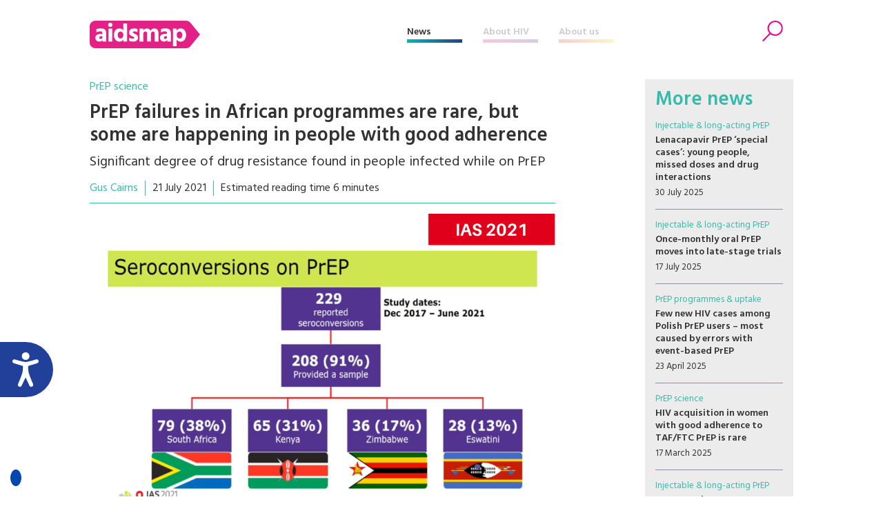

--- FILE ---
content_type: text/html; charset=UTF-8
request_url: https://www.aidsmap.com/news/jul-2021/prep-failures-african-programmes-are-rare-some-are-happening-people-good-adherence
body_size: 50200
content:
<!DOCTYPE html>
<html lang="en" dir="ltr" prefix="content: http://purl.org/rss/1.0/modules/content/  dc: http://purl.org/dc/terms/  foaf: http://xmlns.com/foaf/0.1/  og: http://ogp.me/ns#  rdfs: http://www.w3.org/2000/01/rdf-schema#  schema: http://schema.org/  sioc: http://rdfs.org/sioc/ns#  sioct: http://rdfs.org/sioc/types#  skos: http://www.w3.org/2004/02/skos/core#  xsd: http://www.w3.org/2001/XMLSchema# ">
  <head>


    <script>window.dataLayer = window.dataLayer || [];
      function gtag(){dataLayer.push(arguments);}
        gtag('consent', 'default', {
         'ad_storage': 'denied',
         'ad_user_data': 'denied',
         'ad_personalization': 'denied',
         'analytics_storage': 'denied',
         'functionality_storage': 'denied',
         'personalization_storage': 'denied',
         'security_storage': 'denied'
      });
    </script>


    <script src="https://consent.cookiefirst.com/sites/aidsmap.com-fb32fa3a-cc1a-47d0-bdab-49e603bf8e19/consent.js"></script>


    <!-- Google Tag Manager -->
      <script>(function(w,d,s,l,i){w[l]=w[l]||[];w[l].push({'gtm.start':
      new Date().getTime(),event:'gtm.js'});var f=d.getElementsByTagName(s)[0],
      j=d.createElement(s),dl=l!='dataLayer'?'&l='+l:'';j.async=true;j.src=
      'https://www.googletagmanager.com/gtm.js?id='+i+dl;f.parentNode.insertBefore(j,f);
      })(window,document,'script','dataLayer','GTM-NHPP62NS');</script>
    <!-- End Google Tag Manager -->



    <script src="https://www.justgiving.com/widgets/scripts/widget.js" data-version="2" data-widgetType="attachCheckout" type="text/javascript"></script>


    <script src="https://www.google.com/recaptcha/api.js" async defer></script>


    <meta charset="utf-8" />
<meta name="Generator" content="Drupal 8 (https://www.drupal.org)" />
<meta name="MobileOptimized" content="width" />
<meta name="HandheldFriendly" content="true" />
<meta name="viewport" content="width=device-width, initial-scale=1.0" />
<meta property="description" content="A study at the&amp;nbsp;11th&amp;nbsp;&amp;nbsp;International AIDS Society Conference on HIV Science (IAS 2021)&amp;nbsp;is the first to investigate drug levels and drug resistance in people who become infected with HIV despite taking PrEP in the real-world setting of four African countries’ rapidly expanding PrEP programmes." />
<meta property="twitter:card" content="summary_large_image" />
<meta property="twitter:site" content="@aidsmap" />
<meta property="twitter:creator" content="@aidsmap" />
<meta property="twitter:img" content="https://www.aidsmap.com/sites/default/files/styles/aidsmap_social_default/public/2021-07/IAS-2021-PrEP-seroconversions-Africa.png?itok=7QCExQke" />
<meta property="twitter:title" content="PrEP failures in African programmes are rare, but some are happening in people with good adherence" />
<meta property="twitter:description" content="A study at the&amp;nbsp;11th&amp;nbsp;&amp;nbsp;International AIDS Society Conference on HIV Science (IAS 2021)&amp;nbsp;is the first to investigate drug levels and drug resistance in people who become infected with HIV despite taking PrEP in the real-world setting of four African countries’ rapidly expanding PrEP programmes." />
<meta property="twitter:url" content="https://www.aidsmap.com/news/jul-2021/prep-failures-african-programmes-are-rare-some-are-happening-people-good-adherence" />
<meta property="og:title" content="PrEP failures in African programmes are rare, but some are happening in people with good adherence" />
<meta property="og:description" content="A study at the&amp;nbsp;11th&amp;nbsp;&amp;nbsp;International AIDS Society Conference on HIV Science (IAS 2021)&amp;nbsp;is the first to investigate drug levels and drug resistance in people who become infected with HIV despite taking PrEP in the real-world setting of four African countries’ rapidly expanding PrEP programmes." />
<meta property="og:type" content="article" />
<meta property="og:url" content="https://www.aidsmap.com/news/jul-2021/prep-failures-african-programmes-are-rare-some-are-happening-people-good-adherence" />
<meta property="og:site_name" content="aidsmap.com" />
<meta property="og:image" content="https://www.aidsmap.com/sites/default/files/styles/aidsmap_social_default/public/2021-07/IAS-2021-PrEP-seroconversions-Africa.png?itok=7QCExQke" />
<link rel="shortcut icon" href="/themes/custom/aidsmap/favicon.ico" type="image/vnd.microsoft.icon" />
<link rel="canonical" href="https://www.aidsmap.com/news/jul-2021/prep-failures-african-programmes-are-rare-some-are-happening-people-good-adherence" />
<link rel="shortlink" href="https://www.aidsmap.com/node/34793" />
<link rel="revision" href="https://www.aidsmap.com/news/jul-2021/prep-failures-african-programmes-are-rare-some-are-happening-people-good-adherence" />

    <title>PrEP failures in African programmes are rare, but some are happening in people with good adherence | aidsmap</title>
    <link rel="stylesheet" media="all" href="/sites/default/files/css/css_2_os-l44TwWUm-HBcOYcwP3cgtSE7Ww7u_ebODokdAI.css?t9r74t" />
<link rel="stylesheet" media="all" href="/sites/default/files/css/css__sePhBCxVy17L8Ck7mcOjUvNryu4VVeeuTmFWy_Lg08.css?t9r74t" />
<link rel="stylesheet" media="all" href="https://fonts.googleapis.com/css?family=Hind:300,400,500,600,700" />
<link rel="stylesheet" media="all" href="https://use.fontawesome.com/releases/v5.8.1/css/all.css" />
<link rel="stylesheet" media="print" href="/sites/default/files/css/css_Z5jMg7P_bjcW9iUzujI7oaechMyxQTUqZhHJ_aYSq04.css?t9r74t" />
<link rel="stylesheet" media="all" href="/themes/custom/aidsmap/css/aidsmap-reset.css?v=15&amp;t9r74t" />
<link rel="stylesheet" media="all" href="/themes/custom/aidsmap/css/aidsmap-screen.css?v=81&amp;t9r74t" />
<link rel="stylesheet" media="print" href="/sites/default/files/css/css_oe8pKcj9zdn9GlSnYxYyiiA4rtPdZ3R0C4hfGEB3Ofo.css?t9r74t" />

    
<!--[if lte IE 8]>
<script src="/core/assets/vendor/html5shiv/html5shiv.min.js?v=3.7.3"></script>
<![endif]-->




  </head>
  <body class="page-route-entitynodecanonical page-node-34793 page-news-jul-2021-prep-failures-african-programmes-are-rare-some-are-happening-people-good-adherence section-news conference-article layout-no-sidebars path-node page-node-type-news">

    <!-- Google Tag Manager (noscript) -->
      <noscript><iframe src=https://www.googletagmanager.com/ns.html?id=GTM-NHPP62NS height="0" width="0" style="display:none;visibility:hidden"></iframe></noscript>
    <!-- End Google Tag Manager (noscript) -->




        <a href="#main-content" class="visually-hidden focusable skip-link">
      Skip to main content
    </a>
    
      <div class="dialog-off-canvas-main-canvas" data-off-canvas-main-canvas>
    


<div id="page-wrapper">
  <div id="page">
    <header id="header" class="header" role="banner" aria-label="Site header">

<!--
<div class="sitewide-banner">
  <div class="sleeve">
    <p>After 37 years of pioneering health journalism, community engagement, and empowerment through information, we have now ceased operations.</p>
    <p>This website will be accessible until September 2025, with all the information being up to date as of July 2024.</p>
    <p>If you are a supplier, or another partner you can contact our legacy email address as <a href="mailto:aidsmap@outlook.com">aidsmap@outlook.com</a> with any queries.</p>
    <p>We extend our heartfelt thanks to everyone who supported our vision for a world where HIV is no longer a threat to health or happiness. Together we have made a difference.</p>
  </div>
</div>
-->


      <div class="section layout-container clearfix">
        
          <div class="clearfix region region-header">
    <div id="block-sitebranding" class="clearfix site-branding block block-system block-system-branding-block">
  
    
  
  
    <a href="/" title="Home" rel="home">
      <img src="/themes/custom/aidsmap/img/main-logo-with-strap.svg" alt="Home" />
    </a>

</div>
<nav role="navigation" aria-labelledby="block-aidsmap-main-menu-menu" id="block-aidsmap-main-menu" class="block block-menu navigation menu--main">
            
  <h2 class="visually-hidden" id="block-aidsmap-main-menu-menu">Main navigation</h2>
  

      <div class="content">
        <div class="menu-toggle" id="menu-toggle"></div>
    <div class="menu-wrap">
    
<ul class="menu menu-level-0">
  
  <li class="menu-item">
    <a href="/" data-drupal-link-system-path="&lt;front&gt;">Home</a>

        
      

<div class="menu_link_content menu-link-contentmain view-mode-default menu-dropdown menu-dropdown-0 menu-type-default">
        
  </div>
      </li>
  
  <li class="menu-item menu-item--collapsed">
    <a href="/news" data-drupal-link-system-path="node/218">News</a>

        
      

<div class="menu_link_content menu-link-contentmain view-mode-default menu-dropdown menu-dropdown-0 menu-type-default">
        
  </div>
      </li>
  
  <li class="menu-item menu-item--collapsed">
    <a href="/about-hiv" data-drupal-link-system-path="node/7">About HIV</a>

        
      

<div class="menu_link_content menu-link-contentmain view-mode-default menu-dropdown menu-dropdown-0 menu-type-default">
        
  </div>
      </li>
  
  <li class="menu-item menu-item--collapsed">
    <a href="/about-aidsmap" data-drupal-link-system-path="node/620">About us</a>

        
      

<div class="menu_link_content menu-link-contentmain view-mode-default menu-dropdown menu-dropdown-0 menu-type-default">
        
  </div>
      </li>
  
  <li class="mobile-only menu-item">
    <a href="https://checkout.justgiving.com/c99bs8ob2s">Donate</a>

        
      

<div class="menu_link_content menu-link-contentmain view-mode-default menu-dropdown menu-dropdown-0 menu-type-default">
        
  </div>
      </li>
</ul>

    </div>
  </div>
</nav>
<div id="block-header-search-form" class="block block-aidsmap-search block-header-search-form">
  
    
      <div class="content">
      <div class="search-toggle"><span>Search</span></div>
<div class="form-container">
<form method="get" action="/archive">
<div class="field-wrap field-wrap-search-input">
<div class="input-wrap">
<input type="text" name="keyword" placeholder="Enter your keywords" />
</div>
</div>
<div class="field-wrap field-wrap-search-button">
<div class="input-wrap">
<button type="submit"><span>Search</span></button>
</div>
</div>
</form>
</div>
    </div>
  </div>
<div id="block-donateblock" class="block block-search container-inline">

  <div class="donate-toggle"><button data-jg-donate-button data-linkId="c99bs8ob2s" data-marketCode="GB" data-linkType="givingCheckout"><span>Donate now</span></button></div>
<!--
  <div class="donate-toggle"><a href="https://checkout.justgiving.com/c99bs8ob2s"><span>Donate</span></a></div>
-->
  <div class="layout-container">
      <div class="form-wrap"><div class="close"></div><div class="sleeve"><form class="donate-form" data-drupal-selector="donate-form" action="/news/jul-2021/prep-failures-african-programmes-are-rare-some-are-happening-people-good-adherence" method="post" id="donate-form" accept-charset="UTF-8">
  <div data-drupal-selector="edit-section-1" id="edit-section-1" class="js-form-wrapper form-wrapper"><fieldset data-drupal-selector="edit-amount-option" id="edit-amount-option--wrapper" class="fieldgroup form-composite js-form-item form-item js-form-wrapper form-wrapper">
      <legend>
    <span class="fieldset-legend">Donate now</span>
  </legend>
  <div class="fieldset-wrapper">
            <div id="edit-amount-option" class="form-radios"><div class="js-form-item form-item js-form-type-radio form-type-radio js-form-item-amount-option form-item-amount-option">
        <input data-drupal-selector="edit-amount-option-5" type="radio" id="edit-amount-option-5" name="amount-option" value="5" class="form-radio" />

        <label for="edit-amount-option-5" class="option">£5</label>
      </div>
<div class="js-form-item form-item js-form-type-radio form-type-radio js-form-item-amount-option form-item-amount-option">
        <input data-drupal-selector="edit-amount-option-10" type="radio" id="edit-amount-option-10" name="amount-option" value="10" class="form-radio" />

        <label for="edit-amount-option-10" class="option">£10</label>
      </div>
<div class="js-form-item form-item js-form-type-radio form-type-radio js-form-item-amount-option form-item-amount-option">
        <input data-drupal-selector="edit-amount-option-35" type="radio" id="edit-amount-option-35" name="amount-option" value="35" checked="checked" class="form-radio" />

        <label for="edit-amount-option-35" class="option">£35</label>
      </div>
</div>

          </div>
</fieldset>
<div class="js-form-item form-item js-form-type-textfield form-type-textfield js-form-item-amount form-item-amount">
      <label for="edit-amount">Other amount</label>
        <input data-drupal-selector="edit-amount" type="text" id="edit-amount" name="amount" value="" size="64" maxlength="64" placeholder="Other amount" class="form-text" />

        </div>
<div class="js-form-item form-item js-form-type-textfield form-type-textfield js-form-item-name form-item-name">
      <label for="edit-name">Name</label>
        <input data-drupal-selector="edit-name" type="text" id="edit-name" name="name" value="" size="64" maxlength="64" class="form-text" />

        </div>
<div class="js-form-item form-item js-form-type-textfield form-type-textfield js-form-item-email form-item-email">
      <label for="edit-email">Email</label>
        <input data-drupal-selector="edit-email" type="text" id="edit-email" name="email" value="" size="60" maxlength="128" class="form-text" />

        </div>
<p class="gift-aid-call-to-action">With Gift Aid, your generous donation of £<span>10</span> would be worth £<span>12.50</span> at no extra cost to you.</p><div class="js-form-item form-item js-form-type-checkbox form-type-checkbox js-form-item-mc-gift-aid form-item-mc-gift-aid">
        <input data-drupal-selector="edit-mc-gift-aid" type="checkbox" id="edit-mc-gift-aid" name="MC_gift_aid" value="1" class="form-checkbox" />

        <label for="edit-mc-gift-aid" class="option">Yes, I want to Gift Aid any donations made to NAM now, in the future and in the past four years</label>
      </div>
<p class="gift-aid-declaration">I am a UK taxpayer and I understand that if I pay less Income and /or Capital Gains Tax than the amount of Gift Aid claimed on all my donations in the relevant tax year, it is my responsibility to pay any difference.</p><input data-drupal-selector="edit-submit" type="submit" id="edit-submit" name="op" value="Continue to Worldpay" class="button js-form-submit form-submit" />
</div>
<input data-drupal-selector="edit-instid" type="hidden" name="instId" value="39437" />
<input data-drupal-selector="edit-currency" type="hidden" name="currency" value="GBP" />
<input data-drupal-selector="edit-desc" type="hidden" name="desc" value="NAM Donation" />
<input data-drupal-selector="edit-cartid" type="hidden" name="cartId" value="NAM Donation" />
<input data-drupal-selector="edit-mc-callback" type="hidden" name="MC_callback" value="https://www.aidsmap.com/donate/thanks/redirect" />
<div data-drupal-selector="edit-section-2" id="edit-section-2" class="js-form-wrapper form-wrapper"><div class="quote"><p>In our 35th year we’re asking people to donate £35 – that’s just £1 for every year we’ve been providing life-changing information. Any donation you make helps us continue our work towards a world where HIV is no longer a threat to health or happiness.</p>
<ul>
<li>£5 allows us to reach millions of people globally with accurate and reliable resources about HIV prevention and treatment.</li>
<li>£10 helps us produce news and bulletins on the latest developments in HIV for healthcare staff around the world.</li>
<li>£35 means we can empower more people living with HIV to challenge stigma with our information workshops, videos and broadcasts.</li>
</ul></div></div>
<input autocomplete="off" data-drupal-selector="form-uidnurgtxwtgmbt1m1ewadiiwma9v4ugibilm3orstm" type="hidden" name="form_build_id" value="form-uidNurGtXwtgMbt1m1EwaDiIwMA9v4uGIBIlm3oRstM" />
<input data-drupal-selector="edit-donate-form" type="hidden" name="form_id" value="donate_form" />

</form>
</div></div>
    </div>
</div>

  </div>

        
      </div>
    </header>
            <div id="main-wrapper" class="layout-main-wrapper layout-container clearfix ">
      <div id="main" class="layout-main clearfix">
        
        <main id="content" class="column main-content" role="main">
          <section class="section">
            <a id="main-content" tabindex="-1"></a>
              <div class="region region-content">
    <div id="block-aidsmap-page-title" class="block block-core block-page-title-block">
  
    
      <div class="content">
      


  <div class="slug"><a href="/archive/news-all/prep/prep-science">PrEP science</a></div>


  <h1 class="page-title"><span class="field field--name-title field--type-string field--label-hidden">PrEP failures in African programmes are rare, but some are happening in people with good adherence</span>
</h1>

  



    </div>
  </div>
<div id="block-aidsmap-local-tasks" class="block block-core block-local-tasks-block">
  
    
        <nav class="tabs" role="navigation" aria-label="Tabs">
        <h2 class="visually-hidden">Primary tabs</h2>
  <ul class="tabs primary"><li class="is-active"><a href="/news/jul-2021/prep-failures-african-programmes-are-rare-some-are-happening-people-good-adherence" data-drupal-link-system-path="node/34793" class="is-active">View<span class="visually-hidden">(active tab)</span></a></li>
<li><a href="/node/34793/preview" data-drupal-link-system-path="node/34793/preview">Preview</a></li>
</ul>

    </nav>
  </div>
<div data-drupal-messages-fallback class="hidden"></div>
<div id="block-aidsmap-content" class="block block-system block-system-main-block">
  
    
      <div class="content">
      
<article data-history-node-id="34793" role="article" about="/news/jul-2021/prep-failures-african-programmes-are-rare-some-are-happening-people-good-adherence" class="node node--type-news node--view-mode-full clearfix">
  <header>
    
          
      </header>
  <div class="node__content clearfix">
    
            <div class="field field--name-field-subtitle field--type-string field--label-hidden field-item">Significant degree of drug resistance found in people infected while on PrEP</div>
      
<div  class="article-meta-data">
      
      <div class="field field--name-field-author field--type-entity-reference field--label-hidden field-items">
              <div class="field-item"><a href="/archive/author/gus-cairns">Gus  Cairns</a></div>
          </div>
  
            <div class="field field--name-field-publish-date field--type-datetime field--label-hidden field-item"><time datetime="2021-07-21T08:45:00Z" class="datetime">21 July 2021</time>
</div>
      
            <div class="field field--name-field-reading-time field--type-boolean field--label-hidden field-item">Estimated reading time 6 minutes</div>
      
  </div>
            <div class="no-filter field field--name-field-image field--type-image field--label-hidden field-item">  <div class="image-wrap">
<img src="/sites/default/files/styles/aidsmap_medium_crop/public/2021-07/IAS-2021-PrEP-seroconversions-Africa.png?itok=NwvBtJI_" width="1000" height="650" alt="Slide from Dr Urvi Parikh&#039;s presentation to IAS 2021." title="Slide from Dr Urvi Parikh&#039;s presentation to IAS 2021." typeof="foaf:Image" class="image-style-aidsmap-medium-crop" />
</div>
<div class="caption">Slide from Dr Urvi Parikh&#039;s presentation to IAS 2021.</div>


</div>
      
            <div class="clearfix text-formatted field field--name-body field--type-text-with-summary field--label-hidden field-item"><p>A study at the <a href="https://www.aidsmap.com/conference/ias-2021">11th <sup> </sup>International AIDS Society Conference on HIV Science (IAS 2021)</a> is the first to investigate drug levels and drug resistance in people who become infected with HIV despite taking PrEP in the real-world setting of four African countries’ rapidly expanding PrEP programmes.</p>

<p>Dr Urvi Parikh of Pittsburgh University told the conference that the <a href="https://gems.pitt.edu/">GEMS (Global Evaluation of Microbicide Sensitivity)</a> project had found 229 cases of HIV infection among an estimated 104,000 people taking PrEP in South Africa, Kenya, Zimbabwe and Eswatini. This may not be the total number of infections, as some may not have been reported, but it does suggest that HIV infections on PrEP are proving to be rare.</p>

<p>The GEMS study was described as an "observational cross sectional study" meaning that it only investigates the characteristics of cases – people who caught HIV – rather than controls, the vast majority who did not. </p>

<div><div class="embed-glossary-wrap">
<h3><a href="/about-hiv/glossary">Glossary</a></h3>
<div class="embed-glossary-item">
<h4><a href="/about-hiv/glossary?term=">drug resistance</a></h4>
<div class="definition"><p>A drug-resistant HIV strain is one which is less susceptible to the effects of one or more anti-HIV drugs because of an accumulation of HIV mutations in its genotype. Resistance can be the result of a poor adherence to treatment or of transmission of an already resistant virus.</p><p></p>
</div>
</div>
<div class="embed-glossary-item">
<h4><a href="/about-hiv/glossary?term=">transgender</a></h4>
<div class="definition"><p>An umbrella term for people whose gender identity and/or gender expression differs from the sex they were assigned at birth.</p>
</div>
</div>
<div class="embed-glossary-item">
<h4><a href="/about-hiv/glossary?term=">microbicide</a></h4>
<div class="definition"><p>A product (such as a gel or cream) that is being tested in HIV prevention research. It could be applied topically to genital surfaces to prevent or reduce the transmission of HIV during sexual intercourse. Microbicides might also take other forms, including films, suppositories, and slow-releasing sponges or vaginal rings.</p>
</div>
</div>
<div class="embed-glossary-item">
<h4><a href="/about-hiv/glossary?term=">sensitivity</a></h4>
<div class="definition"><p>When using a diagnostic test, the probability that a person who does have a medical condition will receive the correct test result (i.e. positive). </p><p></p>
</div>
</div>
<div class="embed-glossary-item">
<h4><a href="/about-hiv/glossary?term=">efficacy</a></h4>
<div class="definition"><p>How well something works (in a research study). See also ‘effectiveness’.</p>
</div>
</div>
</div></div><p>This has important limitations, most notably that while drug resistance mutations to the PrEP drugs emtricitabine and tenofovir were detected in people who seroconverted after starting PrEP, the researchers can’t be sure whether they arose as a result of taking PrEP or may in some cases have already been there in the HIV that people acquired.</p>

<p>The rates of drug resistance found were higher than those seen in general among people in the region, but so were the rates of resistance to another class of drugs, NNRTIs, that are <em>not </em>included in PrEP.</p>

<p>Of 229 people seroconverting who were notified to GEMS, 208 (91%) provided a dried blood spot sample. Levels of intracellular tenofovir in the samples were measured, and in 118 (57%) of them, drug resistance genotyping was performed. (The main reason it was not done in the others was because in 30% of samples, viral load was too low.)</p>

<div><div class="styled-link-wrap">
<a class="styled-link styled-link-about-hiv" href="/archive/about-hiv/prep/prep-science">Find out more in our About HIV pages</a>
</div></div><p>Among the 208 people tested for drug levels, 38% were from South Africa, 31% from Kenya, 17% from Zimbabwe and 13% from Eswatini.</p>

<p>Three-quarters of the participants tested for drug levels were women, and half were aged 16-24. The group included partners of HIV-positive people (23%), female sex workers (10%), men who have sex with men (7%), and transgender women or men (6%).</p>

<p>The majority of HIV infections occurred in people who had been on PrEP for some time: 35% acquired HIV in the first three months on PrEP, 40% from three months to a year on it, and 18% in people who had taken it for more than a year.</p>

<div><div class="styled-link-wrap">
<a class="styled-link" href="/archive?content-type%5B0%5D=news&amp;content-type%5B1%5D=editors-picks&amp;country%5B0%5D=12020">More news from South Africa</a>
</div></div><p>Among the 118 people tested for drug resistance, 55% had no HIV drug resistance mutations. Another 22% had resistance mutations to drugs other than emtricitabine or tenofovir. These were to the NNRTI drugs nevirapine, efavirenz, rilpivirine and etravirine. </p>

<p>This left 23% (27 people) who had resistance mutations to emtricitabine or tenofovir. All but one person had the M184V/I resistance mutation to emtricitabine. This arises easily and is the most common one seen in people who acquire HIV while on PrEP. Thirteen people had M184V/I alone and ten people had it alongside various NNRTI mutations. </p>

<p>The four others, including the person without M184V/I, had the signature resistance mutation to tenofovir, K65R. Three also had NNRTI resistance; the one who didn’t also had another tenofovir mutation called K70E.</p>

<div><div class="styled-link-wrap">
<a class="styled-link styled-link-news" href="/conferences/ias-2021">More news from IAS 2021</a>
</div></div><p>Probably the biggest surprise of the study was that while people who caught HIV while on PrEP and did <em>not</em> have drug resistance tended also to have low levels of tenofovir in their blood – indicating poor adherence – the ones with drug resistance appeared to have good adherence.</p>

<p>Eighty-two per cent of those who had no resistance had levels of tenofovir consistent with taking two or fewer PrEP pills a week, as did 60% of those who only had NNRTI resistance. But 78% of people who had PrEP drug resistance had tenofovir levels consistent with taking four to seven does a week – which should be enough to prevent HIV.</p>

<p>
</p><div class="embed-shortcut-wrap embed-shortcut-wrap-about-hiv">
<div class="image-wrap"><a href="/about-hiv/prep-failures-breakthrough-infections"><img src="https://www.aidsmap.com/sites/default/files/styles/aidsmap_medium/public/2022-05/2000x1300-prep-treatment.png?itok=JuIWZQFI" /></a></div>
<h4><a href="/about-hiv/prep-failures-breakthrough-infections">Find out more: PrEP failures (breakthrough infections)</a></h4>
</div>

<p>What was the explanation for this? Firstly, resistance only arises when HIV is trying to reproduce in a situation where there are significant drug levels, so people with very low adherence will tend to catch the HIV, but not get the resistance.</p>

<p>Secondly, while samples for the GEMS study were taken on or close to the day of diagnosis, we don’t know how long people had been infected before diagnosis, so some could have acquired HIV during a period of poor adherence or drug supply interruption, but when diagnosed had good adherence. Dr Parikh said that, in the absence of incidence assays, the study will evaluate viral load in seroconverters; very high viral loads would tend to indicate recent infection.</p>

<p>There may also have been a few people who were given ART on the day they were diagnosed and the drug level tests detected this, not PrEP. But it still doesn’t entirely explain why nearly all the people with drug resistance had high adherence.</p>

<p>One question asked was whether the study showed that women on PrEP needed near-perfect adherence to prevent HIV infection, unlike gay and bisexual men. However Dr Parikh said that if so, one would expect that an even higher proportion of people with PrEP drug resistance would be women than the 75% in the overall study. In fact the proportion who were women was somewhat lower – 69%. However, she did agree that the general-population effectiveness of PrEP in women needed further study.</p>

<blockquote>
<p>"So as long as PrEP remains effective overall, it is unlikely to contribute more than a small proportion of circulating HIV drug resistance."</p>
</blockquote>

<p>The proportion of seroconverters on PrEP who had resistance (23%) was considerably higher than the rate of this type of resistance reported in other people newly diagnosed with HIV (approximately 10%); but then so was the rate of NNRTI resistance. The NNRTI resistance could only have been transmitted, not arisen in response to PrEP, so it is possible that the data on resistance in southern Africa are out of date.</p>

<p>Does this higher level of resistance matter? Firstly, it is important to remember that of the estimated number taking PrEP, the 229 infections represent only 0.22% of the estimated 104,000 PrEP takers. So as long as PrEP remains effective overall, it is unlikely to contribute more than a small proportion of circulating HIV drug resistance.</p>

<p>Secondly, Dr Parikh commented, with dolutegravir-based regimens becoming increasingly common in Africa, the high levels of M184V/I seen might not have a significant clinical on the efficacy of regimens. Even with the rarer tenofovir mutations, which wipe out most of the NRTI drugs, effective and available regimens can be substituted for this class.</p>

<p>The GEMS study is ongoing; Dr Parikh commented that even since her presentation was finalised, 13 new cases of people acquiring HIV on PrEP had been detected and will be evaluated.</p></div>
      
  <div class="clearfix text-formatted field field--name-field-references field--type-text-long field--label-above">
    <div class="field-label">References</div>
              <div class="field-item"><p>Parikh U et al. <em><a href="https://theprogramme.ias2021.org/Abstract/Abstract/2585">High rates of drug resistance in individuals diagnosed with HIV in tenofovir disoproxil fumarate (TDF)-based pre-exposure prophylaxis rollout programs in Kenya, Zimbabwe, Eswatini and South Africa</a>.</em> 11th IAS Conference on HIV Science, abstract no OALC01LB02, 2021.</p>

<p><em>Correction: this article was amended on 16 September 2021 to correct the figures on participants' demographics.</em></p></div>
          </div>

  </div>
</article>

    </div>
  </div>

  </div>

            <div class="main-content-footer">
              <div class="region region-content-footer">
    <div id="block-articlefooterblock" class="block block-aidsmap-custom-blocks block-article-footer-block">
  
    
      <div class="content">
      
  <div class="field field--name-field-topics field--type-entity-reference field--label-above">
    <div class="field-label">Related topics</div>
          <div class="field-items">
              <div class="field-item"><a href="/archive/news-all/prep/prep-science" hreflang="en">PrEP science</a></div>
          <div class="field-item"><a href="/archive/news-all/prep/prep-programmes-uptake" hreflang="en">PrEP programmes &amp; uptake</a></div>
          <div class="field-item"><a href="/archive/news-all/hiv-treatment/resistance" hreflang="en">Resistance</a></div>
              </div>
      </div>

<div class="article-social-links">
<div class="item social-intent facebook circle"><a href="https://www.facebook.com/sharer.php?u=https%3A%2F%2Fwww.aidsmap.com%2Fnews%2Fjul-2021%2Fprep-failures-african-programmes-are-rare-some-are-happening-people-good-adherence" data-network="facebook"><span>Facebook</span></a></div>
<div class="item social-intent twitter circle"><a href="https://twitter.com/intent/tweet?url=https%3A%2F%2Fwww.aidsmap.com%2Fnews%2Fjul-2021%2Fprep-failures-african-programmes-are-rare-some-are-happening-people-good-adherence&amp;text=A+study+at+the%26nbsp%3B11th%26nbsp%3B%26nbsp%3BInternational+AIDS+Society+Conference+on+HIV+Science+%28IAS+2021%29%26nbsp%3Bis+the+first+to+investigate+drug+levels+and+drug+resistance+in+people+who+become+infected+with+HIV+despite+taking+PrEP+in+the+real-world+setting+of+four+African+countries%E2%80%99+rapidly+expanding+PrEP+programmes." data-network="twitter"><span>Twitter</span></a></div>
<div class="item social-intent linkedin circle"><a href="https://www.linkedin.com/shareArticle?url=https%3A%2F%2Fwww.aidsmap.com%2Fnews%2Fjul-2021%2Fprep-failures-african-programmes-are-rare-some-are-happening-people-good-adherence&amp;mini=true" data-network="linkedin"><span>LinkedIn</span></a></div>
<div class="item print circle"><a href="#" class="print-page"><span>Print</span></a></div>
</div>
    </div>
  </div>

  </div>

            </div>
          </section>
        </main>
                  <div id="sidebar" class="column sidebar">
            <aside class="section" role="complementary">
                <div class="region region-sidebar">
    <div class="views-element-container sidebar-standard-block sidebar-news-block block block-views block-views-blocknews-news-sidebar-block" id="block-views-block-news-news-sidebar-block">
  
      <h3>More news</h3>
    
      <div class="content">
      <div><div class="sidebar-news-wrap view view-news view-id-news view-display-id-news_sidebar_block js-view-dom-id-78bf74207153def1e8362db24c5d5db4e1023b70a3f0a8e9bdb2e9eadfa71ec1">
  
    
      
      <div class="view-content">
      
  

  
  <div class="sidebar-news-item views-row"><div class="content-wrap">
  <div class="topic slug"><a href="/archive/news-all/prep/injectable-long-acting-prep">Injectable &amp; long-acting PrEP</a></div>
  <h4><a href="/news/jul-2025/lenacapavir-prep-special-cases-young-people-missed-doses-and-drug-interactions" hreflang="en">Lenacapavir PrEP ‘special cases’: young people, missed doses and drug interactions</a></h4>
  <div class="meta-wrap">
        <div class="meta-item"><time datetime="00Z" class="datetime">30 July 2025</time>
</div>
  </div>
</div></div>

  

  

  
  <div class="sidebar-news-item views-row"><div class="content-wrap">
  <div class="topic slug"><a href="/archive/news-all/prep/injectable-long-acting-prep">Injectable &amp; long-acting PrEP</a></div>
  <h4><a href="/news/jul-2025/once-monthly-oral-prep-moves-late-stage-trials" hreflang="en">Once-monthly oral PrEP moves into late-stage trials</a></h4>
  <div class="meta-wrap">
        <div class="meta-item"><time datetime="00Z" class="datetime">17 July 2025</time>
</div>
  </div>
</div></div>

  

  

  
  <div class="sidebar-news-item views-row"><div class="content-wrap">
  <div class="topic slug"><a href="/archive/news-all/prep/prep-programmes-uptake">PrEP programmes &amp; uptake</a></div>
  <h4><a href="/news/apr-2025/few-new-hiv-cases-among-polish-prep-users-most-caused-errors-event-based-prep" hreflang="en">Few new HIV cases among Polish PrEP users – most caused by errors with event-based PrEP</a></h4>
  <div class="meta-wrap">
        <div class="meta-item"><time datetime="46Z" class="datetime">23 April 2025</time>
</div>
  </div>
</div></div>

  

  

  
  <div class="sidebar-news-item views-row"><div class="content-wrap">
  <div class="topic slug"><a href="/archive/news-all/prep/prep-science">PrEP science</a></div>
  <h4><a href="/news/mar-2025/hiv-acquisition-women-good-adherence-tafftc-prep-rare" hreflang="en">HIV acquisition in women with good adherence to TAF/FTC PrEP is rare</a></h4>
  <div class="meta-wrap">
        <div class="meta-item"><time datetime="22Z" class="datetime">17 March 2025</time>
</div>
  </div>
</div></div>

  

  

  
  <div class="sidebar-news-item views-row"><div class="content-wrap">
  <div class="topic slug"><a href="/archive/news-all/prep/injectable-long-acting-prep">Injectable &amp; long-acting PrEP</a></div>
  <h4><a href="/news/mar-2025/once-yearly-prep-moves-closer-experimental-lenacapavir-formulations-show-promise" hreflang="en">Once-yearly PrEP moves closer: experimental lenacapavir formulations show promise</a></h4>
  <div class="meta-wrap">
        <div class="meta-item"><time datetime="00Z" class="datetime">17 March 2025</time>
</div>
  </div>
</div></div>

  


    </div>
  
            <div class="view-footer">
      
    </div>
    </div>
</div>

    </div>
  </div>



<div id="block-antiretroviraldrugschartsidebar" class="block block-block-content block-block-contenta9ab1f0a-122c-4ab9-a3f4-efd814520fba">


  
    

      <div class="content">
            <a href="/about-hiv/antiretroviral-drugs-chart">
            
            <div class="field field--name-field-image field--type-image field--label-hidden field-item">  <div class="image-wrap">
<img src="/sites/default/files/2021-11/ARV%20drugs%20chart-02.png" width="2501" height="4593" alt="Icons of medication. The text reads: “Antiretroviral drugs chart: All the available HIV medication options, with information on dosing, side effects and food restrictions." typeof="foaf:Image" />
</div>

</div>
      
            </a>
          </div>
  </div>
<div class="views-element-container sidebar-standard-block sidebar-aggregator-block block block-views block-views-blockaggregator-aggregator-sidebar-block" id="block-views-block-aggregator-aggregator-sidebar-block">
  
      <h3>Editors’ picks from other sources</h3>
    
      <div class="content">
      <div><div class="aggregator-wrap sidebar-news-wrap view view-aggregator view-id-aggregator view-display-id-aggregator_sidebar_block js-view-dom-id-7d867649421579c53107e1e9980b843b4d39f9666ff72af3c491c4f1545053e7">
  
    
      
      <div class="view-content">
      
  

  
  <div class="aggregator-item sidebar-news-item views-row"><div class="content-wrap">
  <div class="topic slug"><a href="/archive/editors-picks/prep/prep-science">PrEP science</a></div>
  <h4><a href="https://i-base.info/htb/52959">Event-based PrEP dosing for women: a challenge to guidelines and an activist issue</a></h4>
  <div class="excerpt">Greater equity of access to event-based dosing should become an urgent issue in 2026, including for&nbsp;cisgender women, transgender men and non-binary people, and when the exposure risk is related to injecting drugs.
</div>
  <div class="meta-wrap">

          <div class="meta-item">i-Base</div>
    
    <div class="meta-item"><time datetime="58Z" class="datetime">6 Jan 26</time>
</div>
  </div>
</div></div>

  

  

  
  <div class="aggregator-item sidebar-news-item views-row"><div class="content-wrap">
  <div class="topic slug"><a href="/archive/editors-picks/health-services-systems/government-leadership-policy">Government, leadership &amp; policy</a></div>
  <h4><a href="https://news.google.com/rss/articles/CBMigAFBVV95cUxPc2pwejVzTmMyeFN3VWg5WWc5dlRTSU1mWUtxRzhHZVdtTGQxZ25IZ2tzT0hwaFpfcm10N3JUWGhsMnJQZUVQaUVZbUtpbUVzRmFOTDAyVXFsYnhyTkJ0SjJRSDdnT3FmM2REUmJBY0hPeDFNa2VBLXJlb1pkRUN3dA?oc=5">Top 10 HIV Clinical Developments of 2025</a></h4>
  <div class="excerpt">What studies—and moments—changed our approach to HIV treatment, care, and prevention this year? David Alain Wohl, M.D., examines the highlights (and lowlights).
</div>
  <div class="meta-wrap">

          <div class="meta-item">TheBodyPro</div>
    
    <div class="meta-item"><time datetime="11Z" class="datetime">15 Dec 25</time>
</div>
  </div>
</div></div>

  

  

  
  <div class="aggregator-item sidebar-news-item views-row"><div class="content-wrap">
  <div class="topic slug"><a href="/archive/editors-picks/prep/prep-science">PrEP science</a></div>
  <h4><a href="https://news.google.com/rss/articles/CBMigwFBVV95cUxPN2NBN0l5djZYSUNuNWk5R0tfd3JkQ3h4NVlJSEMtcjdzeFA4dkVLZ0Fxc2Rib0duYkd2U05lWTFBYVRtUWtqTng1X0hsVFZod3doRXFQcnBDS1pKV3g5SFN6dHpOTkRvUG96R2VFTDVnS3B5SW0tbk9SNHZlbzl5MVF2QQ?oc=5">Oral PrEP for HIV Starts Working Faster Than You Might Think</a></h4>
  <div class="excerpt">We have a lot of data showing us that oral PrEP begins to work quickly upon initialization. But as PrEP expert Damon Jacobs explains, you wouldn’t know that by looking at information provided by the CDC.
</div>
  <div class="meta-wrap">

          <div class="meta-item">TheBody</div>
    
    <div class="meta-item"><time datetime="09Z" class="datetime">1 Dec 25</time>
</div>
  </div>
</div></div>

  

  

  
  <div class="aggregator-item sidebar-news-item views-row"><div class="content-wrap">
  <div class="topic slug"><a href="/archive/editors-picks/health-services-systems/government-leadership-policy">Government, leadership &amp; policy</a></div>
  <h4><a href="https://www.science.org/content/article/exclusive-cdc-end-all-monkey-research">Exclusive: CDC to end all monkey research</a></h4>
  <div class="excerpt">Biomedical scientists warn the move will be a big mistake. CDC’s monkey research program has been critical for developing&nbsp;pre-exposure prophylaxis for HIV, they say.
</div>
  <div class="meta-wrap">

          <div class="meta-item">Science</div>
    
    <div class="meta-item"><time datetime="22Z" class="datetime">24 Nov 25</time>
</div>
  </div>
</div></div>

  

  

  
  <div class="aggregator-item sidebar-news-item views-row"><div class="content-wrap">
  <div class="topic slug"><a href="/archive/editors-picks/prep/prep-science">PrEP science</a></div>
  <h4><a href="https://www.poz.com/article/cabotegravir-prep-implant-might-prevent-hiv-year">Cabotegravir PrEP Implant Might Prevent HIV for a Year</a></h4>
  <div class="excerpt">The removable implant maintained adequate cabotegravir levels for several months in a mouse study without the injectable drug’s “long tail.”
</div>
  <div class="meta-wrap">

          <div class="meta-item">POZ</div>
    
    <div class="meta-item"><time datetime="29Z" class="datetime">2 Oct 25</time>
</div>
  </div>
</div></div>

  


    </div>
  
            <div class="view-footer">
      <div class="styled-link-wrap"><a href="/archive?content-type[]=editors-picks&amp;topic[]=72" class="styled-link styled-link-aggregator">More editors' picks</a></div>
    </div>
    </div>
</div>

    </div>
  </div>

  </div>

            </aside>
          </div>
              </div>
    </div>
        <footer class="site-footer" id="footer">
      <div class="layout-container">
                  <div class="site-footer__top clearfix">
              <div class="region region-footer">
    <div id="block-footeraboutblock" class="about-us footer-block block block-aidsmap-core block-footer-about-block">
  
      <h3>About us</h3>
    
      <div class="content">
      <div class="about"><p>Our information is intended to support, rather than replace, consultation with a healthcare professional.</p>

<p>Talk to your doctor or another member of your healthcare team for advice tailored to your situation.</p>
</div>
    </div>
  </div>
<div id="block-footersocialblock" class="connect-with-us footer-block block block-aidsmap-core block-footer-social-block">
  
      <h3>Connect with us</h3>
    
      <div class="content">
      <ul class="social-links">
<li class="social-link-twitter"><a href="https://twitter.com/aidsmap" class="fab fa-twitter"><span>Twitter</span></a></li>
<li class="social-link-bluesky"><a href="https://bsky.app/profile/aidsmap.bsky.social" class="fab fa-bluesky"><span>Bluesky</span></a></li>
<li class="social-link-facebook"><a href="http://www.facebook.com/pages/NAM-the-HIVAIDS-information-charity/99971718192" class="fab fa-facebook"><span>Facebook</span></a></li>
<li class="social-link-youtube"><a href="https://www.youtube.com/channel/UCpqDe1I_t1oV_j67U0HT2bg" class="fab fa-youtube"><span>YouTube</span></a></li>
<li class="social-link-instagram"><a href="https://www.instagram.com/nam_aidsmap" class="fab fa-instagram"><span>Instagram</span></a></li>
</ul>
    </div>
  </div>
<nav role="navigation" aria-labelledby="block-thtlinks-menu" id="block-thtlinks" class="block block-menu navigation menu--tht-links">
      
  <h2 id="block-thtlinks-menu">Links</h2>
  

      <div class="content">
        <div class="menu-toggle-target menu-toggle-target-show" id="show-block-thtlinks"></div>
    <div class="menu-toggle-target" id="hide-block-thtlinks"></div>
    <a class="menu-toggle" href="#show-block-thtlinks">Show &mdash; Links</a>
    <a class="menu-toggle menu-toggle--hide" href="#hide-block-thtlinks">Hide &mdash; Links</a>
    
              <ul data-region="footer" class="clearfix menu">
                    <li class="menu-item">
        <a href="/about-us/contact-us" data-drupal-link-system-path="node/695">Contact us</a>
              </li>
                <li class="menu-item">
        <a href="https://www.tht.org.uk/speak-to-somebody">THT Direct Helpline</a>
              </li>
                <li class="menu-item">
        <a href="https://www.aidsmap.com/subscribe-email-bulletins">Subscribe to email bulletins</a>
              </li>
        </ul>
  


  </div>
</nav>
<div id="block-footersupportblock" class="support-us footer-block block block-aidsmap-core block-footer-support-block">
  
    
      <div class="content">
      <div><button data-jg-donate-button data-linkId="c99bs8ob2s" data-marketCode="GB" data-linkType="givingCheckout" class="styled-link styled-link-footer">Donate now</button></div>
    </div>
  </div>
<div id="block-footeraffiliatesites" class="affiliate-sites block block-block-content block-block-content4c6061a6-1580-465a-b8a1-03d284b0df7b">
  
    
      <div class="content">
      
    </div>
  </div>
<div id="block-disclaimer" class="disclaimer block block-block-content block-block-content089fc19f-98a1-41a4-ad81-e57d9a811ba7">
  
    
      <div class="content">
      
            <div class="clearfix text-formatted field field--name-body field--type-text-with-summary field--label-hidden field-item"><p> </p>

<p>aidsmap (previously known as NAM aidsmap) is now hosted by Terrence Higgins Trust, an HIV charity based in the United Kingdom.</p>

<p> </p>

<p>Copyright 2026 © Terrence Higgins Trust is a registered charity in England and Wales (reg. no. 288527) Company reg. no. 1778149 and a registered charity in Scotland (reg. no. SC039986). Registered office: 437 &amp; 439 Caledonian Road, London, N7 9BG.</p></div>
      
    </div>
  </div>
<nav role="navigation" aria-labelledby="block-aidsmap-footer-menu" id="block-aidsmap-footer" class="block block-menu navigation menu--footer">
            
  <h2 class="visually-hidden" id="block-aidsmap-footer-menu">Footer menu</h2>
  

      <div class="content">
        <div class="menu-toggle-target menu-toggle-target-show" id="show-block-aidsmap-footer"></div>
    <div class="menu-toggle-target" id="hide-block-aidsmap-footer"></div>
    <a class="menu-toggle" href="#show-block-aidsmap-footer">Show &mdash; Footer menu</a>
    <a class="menu-toggle menu-toggle--hide" href="#hide-block-aidsmap-footer">Hide &mdash; Footer menu</a>
    
              <ul data-region="footer" class="clearfix menu">
                    <li class="menu-item">
        <a href="https://www.tht.org.uk/accessibility">Accessibility</a>
              </li>
                <li class="menu-item">
        <a href="https://www.tht.org.uk/reporting-compliment-complaint-or-concern">Compliment, complaint or concern</a>
              </li>
                <li class="menu-item">
        <a href="https://www.tht.org.uk/is">Our information</a>
              </li>
                <li class="menu-item">
        <a href="https://www.tht.org.uk/privacy-policy-and-cookies">Privacy &amp; cookies</a>
              </li>
                <li class="menu-item">
        <a href="https://www.tht.org.uk/terms-and-conditions">Terms of use</a>
              </li>
                <li class="menu-item">
        <a href="https://www.tht.org.uk">Terrence Higgins Trust</a>
              </li>
        </ul>
  


  </div>
</nav>

  </div>

          </div>
              </div>
    </footer>
  </div>
</div>

  </div>

    
    <script src="/core/assets/vendor/jquery/jquery.min.js?v=3.2.1"></script>
<script src="/core/assets/vendor/jquery/jquery-extend-3.4.0.js?v=3.2.1"></script>
<script src="/core/assets/vendor/jquery.ui/ui/data-min.js?v=1.12.1"></script>
<script src="/core/assets/vendor/jquery.ui/ui/disable-selection-min.js?v=1.12.1"></script>
<script src="/core/assets/vendor/jquery.ui/ui/form-min.js?v=1.12.1"></script>
<script src="/core/assets/vendor/jquery.ui/ui/labels-min.js?v=1.12.1"></script>
<script src="/core/assets/vendor/jquery.ui/ui/jquery-1-7-min.js?v=1.12.1"></script>
<script src="/core/assets/vendor/jquery.ui/ui/scroll-parent-min.js?v=1.12.1"></script>
<script src="/core/assets/vendor/jquery.ui/ui/tabbable-min.js?v=1.12.1"></script>
<script src="/core/assets/vendor/jquery.ui/ui/unique-id-min.js?v=1.12.1"></script>
<script src="/core/assets/vendor/jquery.ui/ui/version-min.js?v=1.12.1"></script>
<script src="/core/assets/vendor/jquery.ui/ui/focusable-min.js?v=1.12.1"></script>
<script src="/core/assets/vendor/jquery.ui/ui/ie-min.js?v=1.12.1"></script>
<script src="/core/assets/vendor/jquery.ui/ui/keycode-min.js?v=1.12.1"></script>
<script src="/core/assets/vendor/jquery.ui/ui/plugin-min.js?v=1.12.1"></script>
<script src="/core/assets/vendor/jquery.ui/ui/safe-active-element-min.js?v=1.12.1"></script>
<script src="/core/assets/vendor/jquery.ui/ui/safe-blur-min.js?v=1.12.1"></script>
<script src="/core/assets/vendor/jquery.ui/ui/widget-min.js?v=1.12.1"></script>
<script src="/core/assets/vendor/jquery.ui/ui/widgets/mouse-min.js?v=1.12.1"></script>
<script src="/core/assets/vendor/jquery.ui/ui/widgets/draggable-min.js?v=1.12.1"></script>
<script src="/core/assets/vendor/jquery.ui/ui/widgets/droppable-min.js?v=1.12.1"></script>
<script src="/core/assets/vendor/jquery.ui/ui/widgets/datepicker-min.js?v=1.12.1"></script>
<script src="/themes/custom/aidsmap/js/js.cookie.js?v=8&amp;v=1.x"></script>
<script src="/themes/custom/aidsmap/js/jQuery.touchSwipe.min.js?v=19&amp;v=1.x"></script>
<script src="/themes/custom/aidsmap/js/hammer.js?v=8&amp;v=1.x"></script>
<script src="/themes/custom/aidsmap/js/js.cycle.js?v=8&amp;v=1.x"></script>
<script src="/themes/custom/aidsmap/js/aidsmap.js?v=62&amp;v=1.x"></script>

  </body>
</html>


--- FILE ---
content_type: text/css
request_url: https://www.aidsmap.com/themes/custom/aidsmap/css/aidsmap-screen.css?v=81&t9r74t
body_size: 173903
content:
@keyframes shake {
  0% { transform: translate(1px, 1px) rotate(0deg); }
  10% { transform: translate(-1px, -2px) rotate(-1deg); }
  20% { transform: translate(-3px, 0px) rotate(1deg); }
  30% { transform: translate(3px, 2px) rotate(0deg); }
  40% { transform: translate(1px, -1px) rotate(1deg); }
  50% { transform: translate(-1px, 2px) rotate(-1deg); }
  60% { transform: translate(-3px, 1px) rotate(0deg); }
  70% { transform: translate(3px, 1px) rotate(-1deg); }
  80% { transform: translate(-1px, -1px) rotate(1deg); }
  90% { transform: translate(1px, 2px) rotate(0deg); }
  100% { transform: translate(1px, -2px) rotate(-1deg); }
}

        @keyframes stretch {
            0% {
                transform: scale(1.0);
		transform-origin: center top;
            }  
            100% {
                transform: scale(1.1);
		transform-origin: center top;
            }
        }


.sitewide-banner {
  font-size: 16px;
  line-height: 18px;
  background-color: #EB008B;
  color: #FFFFFF;
  margin-bottom: 15px;
  text-align: center;
}

.sitewide-banner .sleeve {
  padding: 15px;
  max-width: 1050px;
  margin: auto;
  text-align: left;
}

.sitewide-banner .sleeve a {
  color: #FFFFFF;
}

.sitewide-banner .sleeve p {
  margin-bottom: 10px;
}  

#block-aidsmap-local-tasks,
#toolbar-administration {
  display: none;
}


html {
  -webkit-text-size-adjust: 100% !important;
  overflow-x: hidden;
}

html.no-scroll {
  overflow: hidden;
}

body {
  background-color: #FFFFFF;
  color: #323232;
  font-size: 62.5%;
  line-height: 100%;
  font-family: 'Hind', sans-serif;
  -webkit-text-size-adjust: 100% !important;
  overflow-x: hidden;
}

body.no-scroll {
  overflow: hidden;
}

body .layout-container {
  box-sizing: border-box;
  max-width: 860px;
  margin-right: auto;
  margin-left: auto;
}

.image-wrap {

}

.ajax-progress .throbber {
  background: url(../img/loading-grey.svg);
  background-size: cover;
  background-position: center center;
  background-repeat: no-repeat;
  float: left; /* LTR */
  height: 25px;
  margin-top: -10px;
  width: 25px;
}

.image-wrap img {
  display: block;
}

.visually-hidden,
.menu-toggle {
  display: none;
}

a {
  text-decoration: none;
  color: #323232;
}


a:hover {
  text-decoration: underline;
}

nav {
  font-size: 1.4em;
  line-height: 1.1em;
}

h1 {
  font-size: 2em;
  line-height: 1.2em;
  font-weight: 600; 
}

p {
  margin: 0;
  padding: 0;
}

select {
  box-sizing: border-box;
  font-size: 1.2em;
  line-height: 1.0em;
  border: 1px solid #ec008c;
  font-family: inherit;
  border-radius: 0;
  padding: 8px;
  width: 100%;
}

input[type=text],
input[type=password],
input[type=email],
input[type=search] {
  box-sizing: border-box;
  font-size: 1.4em;
  line-height: 1.2em;
  border: 1px solid #ec008c;
  padding: 8px;
  font-family: inherit;
  -webkit-appearance: none;
  border-radius: 0;
  width: 100%;
}

textarea[name] {
  box-sizing: border-box;
  font-size: 1.4em;
  line-height: 1.2em;
  border: 1px solid #ec008c;
  padding: 8px;
  font-family: inherit;
  -webkit-appearance: none;
  border-radius: 0;
  width: 100%;
}

select:disabled,
input[type=text]:disabled,
input[type=search]:disabled {
  opacity: 0.5;
  background-color: #CCCCCC;
}

input[type=button],
input[type=submit],
button {
  border: 0;
  background-color: #ec008c;
  color: #FFFFFF;
  font-size: 1.2em;
  line-height: 1.0em;
  font-family: inherit;
  -webkit-appearance: none;
  padding: 8px;
  position: relative;
  z-index: 1;
}

input[type=button]:hover,
input[type=submit]:hover {
  
}

input:active,input:focus,button:focus,select:active,select:focus,textarea:active,textarea:focus {
  outline: none;
}

details.captcha .details-description,
details.captcha summary {
  display: none;
}

details.captcha .details-wrapper {
  padding: 0;
}

#rc-imageselect, .g-recaptcha {transform:scale(0.77);-webkit-transform:scale(0.77);transform-origin:0 0;-webkit-transform-origin:0 0;}

.new-flag,
.field--name-field-topics a,
.styled-link {
  background-color: #323232;
  display: inline-block;
  position: relative;
  padding: 7px 0px 5px 7px;
  margin-right: 15px;
  border-top-left-radius: 5px;
  border-bottom-left-radius: 5px;
  font-size: 1.4em;
  line-height: 1em;
  font-weight: 400;
  color: #FFFFFF !important;
  transition: all 0.25s ease-in-out;
  backface-visibility: hidden;
  -webkit-font-smoothing: subpixel-antialiased;
  transform: translateZ(0);
}

.new-flag:hover,
.field--name-field-topics a:hover,
.styled-link:hover {
  transform: scale(1.05) translateZ(0);
}

.new-flag {
  pointer-events: none;
  padding: 3px 0px 1px 5px;
  margin-right: 7px;
  font-size: 1.0em;
  line-height: 1em;
  border-top-left-radius: 3px;
  border-bottom-left-radius: 3px;
}


.styled-link-small {
  padding: 6px 0px 3px 7px;
  margin-right: 7px;
  font-size: 1.0em;
  line-height: 1em;
}

.new-flag,
.field--name-field-topics a {
  font-weight: 400;
}

.inline-search form {
  margin-top: 15px;
  display: -webkit-flex;
  display: flex;
  -webkit-flex-direction: row;
  flex-direction: row;
}

.inline-search form input {
  margin: 0; 
  font-size: 2em;
  line-height: 1.2em;
  border: 1px solid #ec008c;
  padding: 8px 8px 4px 8px;
}

.inline-search form button {
  border: 5px solid #ec008c;
  font-size: 1.6em;
  line-height: 1.2em;
}



.field--name-field-topics {
  margin-bottom: 30px;
}

.field--name-field-topics .field-item {
  display: inline-block;
  margin-bottom: 5px;
  margin-right: 20px;
}

.new-flag:after,
.field--name-field-topics a:after,
.styled-link:after {
  content: '';
  position: absolute;
  top: 0;
  right: -20px;
  bottom: 0;
  width: 30px;
  z-index: -1;
  background-image: url(../img/link-outline-grey.svg);
  background-size: auto 100%;
  background-position: right center; 
  background-repeat: no-repeat;
}

.new-flag:after {
  right: -7px;
  bottom: 0;
  width: 20px;
}


body.section-news .field--name-field-topics a { background-color: #34BBAA; }
body.section-news .field--name-field-topics a:after { background-image: url(../img/link-outline-green.svg); }
.styled-link-news { background-color: #34BBAA; }
.styled-link-news:after { background-image: url(../img/link-outline-green.svg); }
.new-flag { background-color: #34BBAA; }
.new-flag:after { background-image: url(../img/link-outline-green.svg); }

body.section-about-aidsmap .field--name-field-topics a { background-color: #E83E44; }
body.section-about-aidsmap .field--name-field-topics a:after { background-image: url(../img/link-outline-orange.svg); }
.styled-link-about-aidsmap { background-color: #E83E44; }
.styled-link-about-aidsmap:after { background-image: url(../img/link-outline-orange.svg); }

body.page-node-type-multimedia .field--name-field-topics a { background-color: #ec008c; }
body.page-node-type-multimedia .field--name-field-topics a:after { background-image: url(../img/link-outline-pink.svg); }
body.section-about-hiv .field--name-field-topics a { background-color: #ec008c; }
body.section-about-hiv .field--name-field-topics a:after { background-image: url(../img/link-outline-pink.svg); }
.styled-link-about-hiv { background-color: #ec008c; }
.styled-link-about-hiv:after { background-image: url(../img/link-outline-pink.svg); }


.styled-link-aggregator { background-color: #25418f; }
.styled-link-aggregator:after { background-image: url(../img/link-outline-blue.svg); }

.styled-link-footer { background-color: #FFFFFF; color: #ec008c !important;  }
.styled-link-footer:after { background-image: url(../img/link-outline-white.svg); width: 60px; }

#block-footersupportblock .styled-link-footer:after {
  width: 80px;
}

.field--name-field-topics a:hover,
.styled-link:hover {
  text-decoration: none;
}

img {
  width: 100%;
  height: auto;
}

.menu li a:hover {
  text-decoration: none;
}

.meta-wrap {
  display: -webkit-flex;
  display: flex;
  -webkit-flex-direction: row;
  flex-direction: row;
  -webkit-flex-wrap: wrap;
   flex-wrap: wrap;
}

.meta-wrap .meta-item {
  margin-right: 7px;
  padding-right: 7px;
  position: relative;
  font-size: 1.3em;
  line-height: 1.3em;
}

.meta-wrap .meta-item.prepineurope-flag {
  background-image: url(../img/logo-prep-in-europe.png);
  background-size: auto 12px;
  background-repeat: no-repeat;
  background-position: left center;
  
}

.meta-wrap .meta-item.prepineurope-flag span {
  display: block;
  overflow: hidden;
  width: 35px;
  text-indent: -999px;
}


.meta-wrap .meta-item.infohep-flag {
  background-image: url(../img/logo-infohep.png);
  background-size: auto 12px;
  background-repeat: no-repeat;
  background-position: left center;
  
}

.meta-wrap .meta-item.infohep-flag span {
  display: block;
  overflow: hidden;
  width: 42px;
  text-indent: -999px;
}

.meta-wrap .meta-item.aggregator-source {
  white-space: nowrap;
}


.meta-wrap .meta-item.aggregator-source img { 
  height: 11px;
  width: auto;
  vertical-align: baseline; 
  margin-right: 5px;
}



.meta-wrap .meta-item:after {
  content: '';
  position: absolute;
  top: 1px;
  bottom: 3px;
  right: -1px;
  border-right: 1px solid #ec008c;
}

.meta-wrap .meta-item:last-child {
  padding-right: 0;
  margin-right: 0;
}

.meta-wrap .meta-item:last-child:after {
  content: none;
}

.meta-wrap .meta-item a {
  color: inherit;
}


#header {
  position: relative;
  padding-top: 30px;
  padding-bottom: 30px;
  margin-bottom: 15px;
  background-color: #FFFFFF;
  transition: transform 0.5s ease-in-out;
}

#header.initialised {
  position: fixed;
  left: 0;
  right: 0; 
  top: 0;
  z-index: 10;
}

#header.fixed {
  transform: translateY(-100%);
}

#header .region-header {
  display: -webkit-flex;
  display: flex;
  -webkit-flex-direction: row;
  flex-direction: row;
  -webkit-flex-wrap: wrap;
   flex-wrap: wrap;
  padding: 0 15px;
}

#header .region-header .block {
  
}

#main {
  display: -webkit-flex;
  display: flex;
  -webkit-flex-direction: row;
  flex-direction: row;
  -webkit-flex-wrap: wrap;
   flex-wrap: wrap;
  -webkit-justify-content: space-between;
  justify-content: space-between;
  padding: 0 15px;
}

#main:after {
  content: none;
}

#content {
  width: 66.1764706%
}

.node__content {
  font-size: 1em;
}

body.page-about-aidsmap #content,
body.page-about-hiv #content {
  width: 88.7254902%;
}

body.page-about-aidsmap .block-page-title-block,
body.page-about-hiv .block-page-title-block {
  width: 85.443%  
}


.template-style-column-count-1 #content {
  width: 100%;
}

.template-style-column-count-1 .block-page-title-block {
  width: 65%;
}



#sidebar {
  width: 21.0784314%;
}

#sidebar .region-sidebar > .block {
  margin-bottom: 15px;
}

#sidebar .sidebar-sticky {
  position: relative;
}


#content,
#sidebar {
/*
  font-size: 1.2em;
  line-height: 1.6em;
*/
}

.main-content h2 {
  padding: 0;
  margin: 0 0 15px 0;
  font-size: 2.6em;
  line-height: 1.2em;
  font-weight: 600;
  color: #323232;
}

.section-about-aidsmap .main-content h2 {
  font-size: 1.8em;
  line-height: 1.2em;
}

.sidebar h3 {
  padding: 0;
  margin: 0 0 15px 0;
  font-size: 2.8em;
  line-height: 1.1em;
  font-weight: 600; 
  color: #323232;
}

.sidebar h4 {
  padding: 0;
  font-size: 1.4em;
  line-height: 1.3em;
  margin: 0 0 5px 0;
  font-weight: 600; 
  color: #323232;
}


.sidebar h4 .title-suffix {
  font-weight: normal;
  font-style: italic;
}

.sidebar p {
  font-size: 1.4em;
  line-height: 1.3em;
}


body.section-about-hiv .main-content h2, 
body.section-about-hiv .sidebar h3 {
  color: #ec008c;
}

body.section-about-aidsmap .main-content h2, 
body.section-about-aidsmap .sidebar h3 {
  color: #E83E44;
}

body.section-news .main-content h2, 
body.section-news .sidebar h3 {
  color: #34BBAA; 
}





.main-content h3 {
  padding: 0;
  margin: 0 0 15px 0;
  font-size: 1.8em;
  line-height: 1.2em;
  font-weight: 600;
  color: #ec008c;
}

body.section-about-hiv .main-content h3,
body.section-about-hiv .main-content h4, 
body.section-about-hiv .sidebar h4 {
  color: #ec008c;
}

body.section-about-hiv .main-content h3 a .title-suffix,
body.section-about-hiv .main-content h4 a .title-suffix, 
body.section-about-hiv .sidebar h4 a .title-suffix {
  color: #999999;
  font-style: italic;
}

body.section-about-hiv .main-content h3 a:hover .title-suffix,
body.section-about-hiv .main-content h4 a:hover .title-suffix, 
body.section-about-hiv .sidebar h4 a:hover .title-suffix {
  color: #ec008c;
}

body.section-about-aidsmap .main-content h3,
body.section-about-aidsmap .main-content h4, 
body.section-about-aidsmap .sidebar h4 {
  color: #E83E44;
}



body.section-news .main-content h3, 
body.section-news .sidebar h4 {
  color: #34BBAA; 
}

#footer {
  position: relative;
  min-height: 300px;
  background-color: #EB008B;
  color: #FFFFFF;
}

#footer .content {

}

#footer h3 {
  font-weight: 600;
  font-size: 1.4em;
  line-height: 1.2em;
  margin-bottom: 10px;
}

#footer .layout-container {
  padding: 15px;
}

#footer .region-footer {
  display: -webkit-flex;
  display: flex;
  -webkit-flex-direction: row;
  flex-direction: row;
  -webkit-flex-wrap: wrap;
   flex-wrap: wrap;
  -webkit-justify-content: space-between;
  justify-content: space-between;
}


#footer .region-footer .footer-block {
  margin-bottom: 45px;
}

#footer .region-footer .footer-block:nth-child(1) {
  width: calc(43.627451% / 1);
  margin-right: 15px;
}

#x-footer .region-footer .footer-block:nth-child(2) {
  margin-right: 60px;
}

#x-footer .region-footer .footer-block:nth-child(3) {
  margin-right: 60px;
}

#footer .region-footer .footer-block:nth-child(1) h3 {
  display: none;
}

#footer .region-footer .footer-block:nth-child(1) .about {
  column-count: 2;
  column-gap: 15px;
  margin-bottom: 15px;
}

#footer .region-footer .footer-block:nth-child(1) .about p {
}

#footer .region-footer nav,
#footer .region-footer .field--name-body p,
#footer .region-footer .footer-block .content {
  font-size: 1.2em;
  line-height: 1.4em;
}

#footer nav a,
#footer p a {
  color: #FFFFFF;
}

#footer .disclaimer p {
  margin-bottom: 0
}

#footer .disclaimer .field--name-body {
  margin-bottom: 15px;
}

#footer .affiliate-sites {
  margin-bottom: 15px;
}

#footer .block-menu {
  width: 100%;
}

#footer .menu--tht-links {
  width: auto;
}

#footer .menu--tht-links {
  margin-bottom: 45px;
}

#footer .menu--tht-links .content ul {
  display: block !important;
}

#footer .menu--tht-links .content ul li {
  border-right: 0 !important;
}

#footer .block-menu ul.menu {
  list-style-type: none;
  padding: 0;
  margin: 0; 
  display: -webkit-flex;
  display: flex;
  -webkit-flex-direction: row;
  flex-direction: row;
}

#footer .block-menu ul.menu li {
  padding: 0 15px 0 0;
  margin: 0 15px 0 0;
  border-right: 1px solid rgba(255,255,255,0.5); 
}

#footer .block-menu ul.menu li:last-child {
  padding: 0;
  margin: 0;
  border: 0;
}

#footer .connect-with-us {
  
}

#footer .connect-with-us .content ul.social-links {
  padding: 0;
  margin: 0 0 20px 0;
  display: -webkit-flex;
  display: flex;
  -webkit-flex-direction: row;
  flex-direction: row;
  list-style-type: none;
}

#footer .connect-with-us .content ul.social-links li a {
  display: block;
  margin-right: 5px;
  width: 40px;
  height: 40px; 
  border-radius: 50%;
  background-color: #FFFFFF;
  font-size: 20px;
  line-height: 40px;
  text-align: center;
  color: #ec008c;
  transition: all 0.25s ease-in-out;
  position: relative;
}

#footer .connect-with-us .content ul.social-links li a.fa-bluesky:before {
  content: '';
  background-image: url(../img/icon-bluesky-pink.svg);
  display: block;
  width: 40px;
  height: 40px;
  position: absolute;
  left: 0;
  top: 0;
  background-repeat: no-repeat;
  background-position: center center;
  background-size: 20px auto;
}

#footer .connect-with-us .content ul.social-links li a:hover {
  transform: scale(1.05);
}

#footer .connect-with-us .content ul.social-links li:last-child a {
  margin-right: 0;
}

#footer .connect-with-us .content ul.social-links li a:hover {
  text-decoration: none;
}

#footer .connect-with-us .content ul.social-links li a span {
  display: block;
  text-indent: -99999px;
}


#block-sitebranding {
  width: 45.0980392%;
  z-index: 99;
}

#block-sitebranding a {
  display: block;
  height: 40px;
  background-image: url(../img/main-logo.svg);
  background-size: auto 100%;
  background-position: left center;
  background-repeat: no-repeat;
}

#block-sitebranding a img {
  display: none;
}


#block-aidsmap-main-menu {
  width: 33.8235294%;
}

#block-aidsmap-main-menu .menu {
  display: -webkit-flex;
  display: flex;
  -webkit-flex-direction: row;
  flex-direction: row;
  padding: 0 15px 0 0;
}


#block-aidsmap-main-menu .menu li {
  display: inline-block;
  margin: 0 30px 0 0;
  position: relative;
  white-space: nowrap;
  width: 33.3%;
  padding: 9px 10px 7.5px 0px;
  font-size: 1.0em;
  line-height: 1.1em;
  font-weight: 600;
}


#block-aidsmap-main-menu .menu li:last-child {
  margin-right: 15px;
}

#block-aidsmap-main-menu .menu li:before {
  content: '';
  position: absolute;
  bottom: 0;
  left: 0;
  right: 0;
  height: 5px;
  background-color: #ec008c;
}


#block-aidsmap-main-menu .menu li:nth-child(2):before {
  background: -moz-linear-gradient(left, #00B9A9 0%, #25418f 100%);
  background: -webkit-linear-gradient(left, #00B9A9 0%, #25418f 100%);
  background: linear-gradient(to right, #00B9A9 0%, #25418f 100%);
}

#block-aidsmap-main-menu .menu li:nth-child(3):before {
  background: -moz-linear-gradient(left, #E32185 0%, #5D378D 100%);
  background: -webkit-linear-gradient(left, #E32185 0%, #5D378D 100%);
  background: linear-gradient(to right, #E32185 0%, #5D378D 100%);
}

#block-aidsmap-main-menu .menu li:nth-child(4):before {
  background: -moz-linear-gradient(left, #E83E44 0%, #F4D536 100%);
  background: -webkit-linear-gradient(left, #E83E44 0%, #F4D536 100%);
  background: linear-gradient(to right, #E83E44 0%, #F4D536 100%);
}

#block-aidsmap-main-menu .menu li {
  transition: 0.5s all ease-in-out;
  opacity: 0.25
}


#block-aidsmap-main-menu .menu:hover li {
  opacity: 0.25 !important;
}

body.path-search #block-aidsmap-main-menu .menu li,
body.section-sidewide #block-aidsmap-main-menu .menu li,
body.section-news #block-aidsmap-main-menu .menu li:nth-child(2),
body.section-about-hiv #block-aidsmap-main-menu .menu li:nth-child(3),
body.section-about-aidsmap #block-aidsmap-main-menu .menu li:nth-child(4),
#block-aidsmap-main-menu .menu li.menu-item--active-trail {
  opacity: 1;
}

#block-aidsmap-main-menu .menu li:hover {
  opacity: 1 !important;
} 

body.section-default #block-aidsmap-main-menu .menu li,
body.path-frontpage #block-aidsmap-main-menu .menu li {
  opacity: 1 !important;
}
body.section-default #block-aidsmap-main-menu .menu:hover li,
body.path-frontpage #block-aidsmap-main-menu .menu:hover li {
  opacity: 0.25 !important;
}
body.section-default #block-aidsmap-main-menu .menu li:hover,
body.path-frontpage #block-aidsmap-main-menu .menu li:hover {
  opacity: 1 !important;
} 






#block-aidsmap-main-menu .menu li a {
  color: inherit;
}

#block-aidsmap-main-menu .menu li:first-child {
  display: none;
}


#block-footersupportblock {
  display: none;
} 

#block-donateblock {
  display: block;
  width: 9.8039216%;
  text-align: right;
  display: none;
}


#block-donateblock .donate-toggle.shake {
  animation: shake 1s; 
}

#block-donateblock .donate-toggle {
  display: inline-block;
}

#block-donateblock .donate-toggle button {
  background-color: transparent;
  border: 0;
  margin: 0;
  padding: 0;
}

#block-donateblock .donate-toggle button span {
  display: block;
  text-align: left;
  width: 100px;
  height: 30px;
  background-image: url(../img/donate-pink.svg);
  background-size: contain;
  background-repeat: no-repeat;
  background-position: center center;
  cursor: pointer;
  position: relative;
}

#block-donateblock .donate-toggle  button span {
  display: block;
  text-indent: -9999px;
}



#block-donateblock  .layout-container {
  display: block;
  opacity: 0;
  pointer-events: none;
  position: fixed;
  z-index: 10;
  left: 50%;
  bottom: 0;
  top: 0;
  transform: translateX(-50%);
  width: 100vw;
  height: 100vh;
  background-color: rgba(255,255,255,0.90);
  padding: 50px;
  x-transition: opacity 1s ease-in-out;
  z-index: -1;
}

#block-donateblock.inline {
  width: 100%;
  margin-bottom: 50px;
}

#block-donateblock.inline  .layout-container {
  position: static;
  opacity: 1;
  pointer-events: initial;
  left: 0;
  transform: none;
  width: auto;
  height: auto;
  background-color: transparent;
  padding: 0;
} 


#block-donateblock .layout-container .form-wrap {
  max-width: 800px;
  margin: 0 auto;
  display: -webkit-flex;
  display: flex;
  -webkit-flex-direction: row;
  flex-direction: row;
  -webkit-flex-wrap: wrap;
   flex-wrap: wrap;
  -webkit-justify-content: space-between;
  justify-content: space-between;
  background-color: #ec008c;
  border-radius: 10px;
  text-align: left;
  position: relative;
}

#block-donateblock .layout-container .form-wrap .close {
  position: absolute;
  right: 10px;
  top: 10px;
  background-image: url(../img/cross-white.svg);
  background-size: 20px auto;
  background-repeat: no-repeat;
  background-position: center center;
  width: 20px;
  height: 20px;
  cursor: pointer;
  transition: all 0.5s ease-in-out;
}

#block-donateblock .layout-container .form-wrap .nav {
  width: 100%;
  display: none;
}

#block-donateblock .layout-container .form-wrap .nav ul {
  padding: 0;
  margin: 0;
  display: -webkit-flex;
  display: flex;
  -webkit-flex-direction: row;
  flex-direction: row;
  -webkit-justify-content: space-between;
  justify-content: space-between;
}

#block-donateblock .layout-container .form-wrap .nav ul li {
  padding: 0;
  margin: 0;
  width: 50%;
  color: #FFFFFF;
  font-size: 1.6em;
  line-height: 1.1em;
  font-weight: 600;
  list-style-type: none;
  padding: 10px 20px 5px 20px;
}

#block-donateblock .layout-container .form-wrap .nav ul li.active {

}

#block-donateblock .layout-container .form-wrap .nav ul li:nth-child(1) {
  
}

#block-donateblock .layout-container .form-wrap .nav ul li:nth-child(2) {
  background-color: #de9cbf;
}

#block-donateblock .layout-container .form-wrap .sleeve {
  padding: 30px;
}

#block-donateblock .layout-container .form-wrap .sleeve  .form-item {
  margin-top: 0;
}


#block-donateblock .layout-container #edit-amount-option--wrapper legend,
#block-donateblock .layout-container #edit-amount-option--2--wrapper legend {
  color: #ec008c;
  font-size: 1.8em;
  line-height: 1.1em;
  margin-bottom: 10px;
}

#block-donateblock .layout-container #edit-amount-option--wrapper input,
#block-donateblock .layout-container #edit-amount-option--2--wrapper input {
  position: absolute;
  left: -999999px;
}



#block-donateblock .layout-container #edit-amount-option--wrapper .form-item,
#block-donateblock .layout-container #edit-amount-option--2--wrapper .form-item {
  display: inline;
}

#block-donateblock .layout-container #edit-amount-option--wrapper input ~ label,
#block-donateblock .layout-container #edit-amount-option--2--wrapper input ~ label {
  border: 3px solid #ec008c;
  border-radius: 30px;
  display: inline-block;
  height: 50px;
  width: 50px;
  text-align: center;
  color: #ec008c;
  font-size: 2em;
  line-height: 55px;
  font-weight: 600;
}

#block-donateblock .layout-container #edit-amount-option--wrapper input ~ label:after,
#block-donateblock .layout-container #edit-amount-option--2--wrapper input ~ label:after {
  content: none;
}

#block-donateblock .layout-container #edit-amount-option--wrapper input:checked ~ label,
#block-donateblock .layout-container #edit-amount-option--2--wrapper input:checked ~ label {
  background-color: #ec008c;
  color: #FFFFFF;
}

#block-donateblock .layout-container p {
  font-size: 1.15em;
  line-height: 1.2em;
  margin-bottom: 10px;
}

#block-donateblock .layout-container li {
  font-size: 1.0em;
  line-height: 1.2em;
  margin-bottom: 10px;
  font-weight: normal;
}

#block-donateblock .layout-container p.gift-aid-call-to-action {
  font-size: 1.3em;
  line-height: 1.2em;
}

#block-donateblock .layout-container .form-type-textfield {
  margin-bottom: 15px;
  display: block;
}

#block-donateblock .layout-container .form-type-textfield label {
  font-size: 1.4em;
  line-height: 1.2em;
  font-weight: 600;
}

#block-donateblock .layout-container .form-type-textfield label:after {
  content: none;
}

#block-donateblock .layout-container .form-type-checkbox input {
  position: absolute;
  left: -99999px;
}

#block-donateblock .layout-container .form-type-checkbox input ~ label {
  padding-left: 24px;
  font-size: 1.3em;
  line-height: 1.1em;
  position: relative;
  display: block;
  margin-bottom: 10px;
}

#block-donateblock .layout-container .form-type-checkbox input ~ label:before {
  content:'';
  position: absolute;
  left: 0; 
  top: 0;
  border: 2px solid #ec008c;
  border-radius: 50%;
  display: inline-block;
  height: 14px;
  width: 14px;
}

#block-donateblock .layout-container .form-type-checkbox input:checked ~ label:before {
  background-color: #ec008c;
}

#block-donateblock .layout-container .form-item-amount {
  position: relative;
}

#block-donateblock .layout-container .form-item-amount label {
  display: none;
}

#block-donateblock .layout-container .form-item-amount:before {
  content: '£';
  position: absolute;
  top: 0;
  bottom: 0;
  left: 0;
  width: 15px;
  color: #ec008c;
  font-size: 3em;
  line-height: 45px;
  font-weight: 600;
  text-align: center;
}

#block-donateblock .layout-container .form-item-amount input {
  border: 0;
  padding-left: 30px;
  font-weight: 600;
  font-size: 2em;
}

#block-donateblock .layout-container .form-wrap .intro-wrap {
  width: calc( 34% - 15px);
  color: #FFFFFF;
  font-size: 1.4em;
  line-height: 1.4em;
}

#block-donateblock .layout-container .form-wrap .intro-wrap p {
  margin-bottom: 15px;
}


#block-donateblock .layout-container .form-wrap form {
  box-sizing: border-box;
  display: -webkit-flex;
  display: flex;
  -webkit-flex-direction: row;
  flex-direction: row;
  -webkit-justify-content: space-between;
  justify-content: space-between;
}

#block-donateblock .layout-container .form-wrap form #edit-section-1--2,
#block-donateblock .layout-container .form-wrap form #edit-section-1 {
  width: calc(70% - 15px);
  flex-shrink: 0;
  background-color: #FFFFFF;
  padding: 15px 30px 15px 30px;
  box-sizing: border-box;
}

#block-donateblock .layout-container .form-wrap form #edit-section-2--2,
#block-donateblock .layout-container .form-wrap form #edit-section-2 {
  width: calc(30% - 15px);
  flex-shrink: 0;
  padding: 15px 0 15px 0;
  box-sizing: border-box;
}

#block-donateblock .layout-container .form-wrap form .quote {
  font-size: 1.5em;
  line-height: 1.4em;
  color: #FFFFFF;
  font-weight: 600;
}





#block-donateblock.visible .layout-container {
  opacity: 1;
  pointer-events: initial;
  z-index: 100;
}

#block-donateblock.visible .donate-toggle span {
  z-index: 11;
}




#block-header-search-form {
  width: 11.2745098%;
  margin-left: auto;
}

#block-header-search-form .contextual {
  display: none !important;
}

#block-header-search-form .search-toggle span {
  display: block;
  text-indent: -9999px;
  height: 30px;
  background-image: url(../img/magnifier.svg);
  background-repeat: no-repeat;
  background-size: contain;
  background-position: right 15px center;
  cursor: pointer;
  position: relative;
  z-index: 11;
}

#block-header-search-form .form-container {
  opacity: 0;
  pointer-events: none;
  position: fixed;
  z-index: 10;
  left: 0;
  bottom: 0;
  top: 0;
  right: 0;
  bottom: 0;
  background-color: rgba(255,255,255,0.95);
  padding: 30px;
}

#block-header-search-form .form-container form {
  max-width: 800px;
  margin: 75px auto 0 auto;
  display: -webkit-flex;
  display: flex;
  -webkit-flex-direction: row;
  flex-direction: row;
  position: relative;
}

.keyword-search .input-wrap {
  position: relative;
}


.suggestions {
  display: none;
  position: absolute;
  z-index: 10;
  left: 0;
  right: 0;
  max-height: 200px;
  overflow-y: auto;
  background-color: #FFFFFF !important;
  padding: 15px 15px 5px 15px;
  color: #323232;
  font-size: 1.4em;
  line-height: 1.4em;
  top: 100%;
}

.suggestions span {
  cursor: pointer;
  display: block;
  padding-bottom: 2px;
  cursor: pointer;
}

.suggestions span:hover {
  font-weight: bold;
}






#block-header-search-form .form-container form .field-wrap-search-input {
  flex: 1;
  margin: 0;
}

#block-header-search-form .form-container form .field-wrap-search-input input {
  width: 100%;
  padding: 10px 20px;
  border-right: 0;
  font-size: 16px;
  line-height: 24px;
  margin: 0;
}

#block-header-search-form .form-container form .field-wrap-search-button {
  position: relative;
  margin: 0;
  padding: 0;
}

#block-header-search-form .form-container form .field-wrap-search-button button {
  display: block;
  font-size: 16px;
  line-height: 24px;
  padding: 10px 20px;
  margin: 0;
  border: 1px solid #ec008c;

}

#block-header-search-form .form-container form .field-wrap-search-button button:hover {
  background-color: #ec008c;
}

/*
#block-header-search-form .form-container .close {
  background-image: url(../img/cross.svg);
  background-size: 20px auto;
  background-repeat: no-repeat;
  background-position: center center;
  width: 20px;
  margin-left: 20px;
  cursor: pointer;
  transition: all 0.5s ease-in-out;
}

#block-header-search-form .form-container .close:hover {
  opacity: 0.5;
}
*/

#block-header-search-form.visible .form-container {
  transition: all 0.5s ease-in-out;
  opacity: 1;
  pointer-events: initial;
}

#block-header-search-form.visible .donate-toggle span {
  z-index: 11;
}

#block-header-search-form.visible .search-toggle span {
  background-image: url(../img/cross-grey.svg);
}




.standard-content-block-wrap .view-content {
  display: -webkit-flex;
  display: flex;
  -webkit-flex-direction: row;
  flex-direction: row;
  -webkit-flex-wrap: wrap;
   flex-wrap: wrap;
  -webkit-justify-content: space-between;
  justify-content: space-between;
}

.standard-content-block-wrap .view-content:after {
  content: '';
  width: calc(33.3% - 10px);
  display: block;
}

.standard-content-block-wrap  .standard-content-block {
  width: calc(33.3% - 10px);
}


.standard-content-block-wrap  .standard-content-block.bulletin-item {
  width: calc(50% - (15px / 2));
}

.standard-content-block-wrap .standard-content-block-conference {
  width: calc(50% - 7.5px);
  border: 0;
  padding-top: 0;
  position: relative;
}

.standard-content-block-wrap .standard-content-block-conference.featured {
  width: 100%;
}


.standard-content-block {
  margin-bottom: 15px;
  border-top: 1px solid #323232;
  padding: 10px 0 0 0;
  box-sizing: border-box;
}



.standard-content-block .content-wrap {
  transition: all 0.5 ease-in-out;
}


.standard-content-block .content-wrap:hover > * {
  opacity: 0.25;
}

.standard-content-block .content-wrap h3:hover {
  opacity: 1;
}

.standard-content-block .content-wrap .links-wrap:hover {
  opacity: 1;
}

.standard-content-block .content-wrap .slug:hover {
  opacity: 1;
}



.standard-content-block .image-wrap {
  margin-bottom: 5px;
}

.standard-content-block .new-flag {
  float: left;
  margin-right: 15px;
}

.standard-content-block .slug {
  margin-bottom: 5px;
  font-size: 1.3em;
  line-height: 1.2em;
}

.standard-content-block .slug .nam-news-and-opinion {
  background-image: url(../img/nam-news-and-opinion-logo.svg?1);
  height: 100%; 
  width: auto;
  text-indent: -99999px;
  display: block;
  background-repeat: no-repeat;
  background-size: auto 80%;
}

.standard-content-block .slug .result-type {
  color: #323232;
  padding-right: 7px;
}

.standard-content-block .slug a {
  color: #363636;
}

.standard-content-block .slug a:hover  {
  text-decoration: none;
}

.standard-content-block h3 {
  margin-bottom: 5px;
  font-size: 1.4em;
  line-height: 1.4em;
}

.standard-content-block h3 .title-suffix {
  font-style: italic;
  font-weight: normal;
}

.standard-content-block h3 .result-type {
  font-weight: 200;
}

.standard-content-block h3 a:hover {
  text-decoration: none;
}

.standard-content-block-insert {
  margin-bottom: 0;
  border: 0;
  position: relative;
  background-repeat: no-repeat;
  background-size: cover;
  background-position: center center;
  display:flex;
  flex-direction:column;
}

.standard-content-block-insert .content-wrap {
  background-color: #F1F1F1;
  flex: 1;
}

.standard-content-block-insert .image-wrap {
  border-color: transparent !important;
}

.standard-content-block-insert .content-wrap {
  padding: 0 10px;
}

.standard-content-block-insert-hiv-update {
  border-top: 1px solid #34BBAA;
  margin-bottom: 15px;
  min-height: 115px;
}

.standard-content-block-insert-hiv-update a {
  display: block;
  position: absolute;
  left: 10px;
  right: 10px;
  top: 10px;
  bottom: 0px;
  background-image: url(../img/template-images/hiv-update-promo.svg);
  background-size: contain;
  background-position: center center;
  background-repeat: no-repeat;
}

.standard-content-block-insert-conference-news {
  margin-bottom: 15px;
  min-height: 115px;
  border-top: 1px solid #34BBAA;
}

.standard-content-block-insert-conference-news a {
  display: block;
  position: absolute;
  left: 10px;
  right: 10px;
  top: 10px;
  bottom: 0px;
  background-image: url(../img/template-images/conference-news-promo.svg);
  background-size: contain;
  background-position: center 0;
  background-repeat: no-repeat;
}

.standard-content-block-insert-conference {
  border-top: 1px solid #34BBAA;
  padding: 10px 0 0 0;
  margin-bottom: 15px;
 
}

.standard-content-block-insert-conference a {
  display: block;
}

.standard-content-block-insert-conference img {
  border: 1px solid #F1F1F1;
}



.standard-content-block-conference .image-wrap {
  border: 1px solid #F1F1F1;
  
}

.standard-content-block-conference .image-wrap img {

}

.standard-content-block-conference .content-wrap:hover > * {
  opacity: 1;
}

.standard-content-block-conference.featured {
  margin-bottom: 30px;
}

.standard-content-block-conference.featured .image-wrap-button {
  display: none;
}

.standard-content-block-conference.featured .content-wrap a:hover {
  text-decoration: none;
}

.standard-content-block-conference.featured .content-wrap h3 {
  font-size: 2.2em;
  line-height: 1.4em;
}

.standard-content-block-conference.featured .content-wrap p {
  font-size: 1.5em;
  line-height: 1.5em;
}

.standard-content-block-conference:not(.featured) .content-wrap {
  position: absolute;
  top: 0;
  right: 0;
  bottom: 0;
  left: 0;
  background-color: rgba(255,255,255,0.95);
  opacity: 0;
  pointer-events: none;  
  transition: opacity 0.5s ease-in-out;
}

.standard-content-block-conference:not(.featured):hover .content-wrap {
  opacity: 1;
  pointer-events: initial;
}

.standard-content-block-conference:not(.featured) .content-wrap a {
  display: block;
  z-index: 1;
  position: absolute;
  top: 0;
  right: 0;
  bottom: 0;
  left: 0;
  padding: 15px;
}

.standard-content-block-conference:not(.featured) .content-wrap a:hover {
  text-decoration: none;
}

.standard-content-block-conference:not(.featured) .content-wrap h3 {
  font-size: 2.2em;
  line-height: 1.4em;
}

.standard-content-block-conference:not(.featured) .content-wrap p {
  font-size: 1.5em;
  line-height: 1.5em;
}


.standard-content-block-archive {
  border-top: 1px solid #323232 !important;
}

.standard-content-block-about-hiv {
  border-top: 1px solid #ec008c;
}

.standard-content-block-aggregator {
  border-top: 1px solid #25418f;
}



.standard-content-block-about-hiv .content-wrap a:hover,
.standard-content-block-about-hiv .content-wrap .slug,
.standard-content-block-about-hiv .content-wrap .slug a {
  color: #ec008c;
}

.standard-content-block-aggregator .content-wrap a:hover,
.standard-content-block-aggregator .content-wrap .slug,
.standard-content-block-aggregator .content-wrap .slug a {
  color: #25418f;
}


.standard-content-block-news {

}

.standard-content-block-news .image-wrap {
  border: 1px solid #E3E3E3;
  margin-bottom: 0;
}

.standard-content-block-news .content-wrap {
  padding-top: 10px;
}

.standard-content-block-news {
  border-top: 1px solid #34BBAA;
}

.standard-content-block-news .meta-wrap .meta-item:after {
  border-right-color: #34BBAA;
}

.standard-content-block-news .content-wrap a:hover,
.standard-content-block-news .content-wrap .slug,
.standard-content-block-news .content-wrap .slug a {
  color: #34BBAA;
}


.standard-content-block-news .content-wrap .slug a:hover {
  color: #323232;
}


.standard-content-block-aggregator .meta-wrap .meta-item:after {
  border-right-color: #25418f;
}

.standard-content-block-search-result .content-wrap .slug a { color: #323232; }
.standard-content-block-search-result.standard-content-block-news .content-wrap .slug a:hover { color: #34BBAA; }
.standard-content-block-search-result.standard-content-block-geography .content-wrap .slug a:hover { color: #34BBAA; }
.standard-content-block-search-result.standard-content-block-conferences .content-wrap .slug a:hover { color: #34BBAA; }
.standard-content-block-search-result.standard-content-block-about-hiv .content-wrap .slug a:hover { color: #ec008c; }
.standard-content-block-search-result.standard-content-block-multimedia .content-wrap .slug a:hover { color: #ec008c; }
.standard-content-block-search-result.standard-content-block- .content-wrap .slug a:hover { color: #ec008c; }
.standard-content-block-search-result.standard-content-block-about-aidsmap .content-wrap .slug a:hover { color: #E83E44; }
/*.standard-content-block-search-result.standard-content-block-topics .content-wrap .slug a:hover { color: #ec008c; }*/
.standard-content-block-search-result.standard-content-block-aggregator .content-wrap .slug a:hover { color: #25418f; }



.standard-content-block-search-result.standard-content-block-news .content-wrap h3 a { color: #34BBAA; }
.standard-content-block-search-result.standard-content-block-geography .content-wrap h3 a { color: #34BBAA; }
.standard-content-block-search-result.standard-content-block-conferences .content-wrap h3 a { color: #34BBAA; }
.standard-content-block-search-result.standard-content-block-about-hiv .content-wrap h3 a { color: #ec008c; }
.standard-content-block-search-result.standard-content-block-multimedia .content-wrap h3 a { color: #ec008c; }
.standard-content-block-search-result.standard-content-block- .content-wrap h3 a { color: #ec008c; }
/*.standard-content-block-search-result.standard-content-block-topics .content-wrap h3 a { color: #ec008c; }*/
.standard-content-block-search-result.standard-content-block-aggregator .content-wrap h3 a { color: #25418f; }
.standard-content-block-search-result.standard-content-block-page .content-wrap h3 a { color: #E83E44; }
.standard-content-block-search-result .content-wrap h3 a:hover { color: #323232; }


.standard-content-block-search-result .excerpt {
  font-size: 1.3em;
  line-height: 1.3em;
  margin-bottom: 10px;
}

.standard-content-block-search-result .links-wrap ul {
  list-style-type: none;
}

.standard-content-block-search-result .links-wrap ul li {
  list-style-type: none;
  border: none;
  padding: 0;
  margin: 0;
  font-size: 1.3em;
  line-height: 1.3em;
  display: inline-block;
  padding: 0 7px 0 0;
  margin: 0 7px 0 0;
  position: relative;
}

.standard-content-block-search-result .links-wrap ul li:after {
  content: '';
  position: absolute;
  top: 1px;
  bottom: 3px;
  right: -1px;
  border-right: 1px solid #323232; 
}

.standard-content-block-search-result .links-wrap ul li:last-child:after {
  content: none;
}


.view-display-id-aggregator_sidebar_block .view-content.loading {
  padding-bottom: 75px;
  background-image: url(../img/loading.svg);  
  background-size: 50px auto;
  background-position: center bottom 20px;
  background-repeat: no-repeat;
}


.view-display-id-news_landing_block .view-content.loading {
  padding-bottom: 75px;
  background-image: url(../img/loading.svg);  
  background-size: 50px auto;
  background-position: center bottom;
  background-repeat: no-repeat;
}

.news-items-list-featured .standard-content-block:nth-child(1),
.news-items-list-featured .standard-content-block:nth-child(2) {
  width: calc(50% - 7.5px);
  padding: 0;
  background-color: #F1F1F1;
  border: 1px solid #F1F1F1;
}

.news-items-list-featured .standard-content-block:nth-child(1) .content-wrap,
.news-items-list-featured .standard-content-block:nth-child(2) .content-wrap {
  padding: 10px 15px 15px 15px;
}

.news-items-list-featured .standard-content-block:nth-child(1) .image-wrap,
.news-items-list-featured .standard-content-block:nth-child(2) .image-wrap {
  display: block;
  border: 0;
}


.news-items-list-featured .view-footer {
  margin-top: 15px;
}

/*
.news-items-list .standard-content-block-insert {
  border-color: #34BBAA;
}
*/

body .sidebar .sidebar-related-news-block .views-row,
body .sidebar .sidebar-related-news-block h3,
body .sidebar .sidebar-related-news-block .slug a,
body .sidebar .sidebar-related-news-block h4 a:hover {
  color: #34BBAA;   
  border-color: #34BBAA;   
}

body .sidebar .sidebar-related-news-block .meta-item {
  color: #000000;
}


.sidebar-news-wrap {

}

.sidebar-bulletin-wrap .sidebar-bulletin-item:last-child,
.sidebar-content-wrap .sidebar-content-item:last-child,
.sidebar-news-wrap .sidebar-news-item:last-child {
  border-bottom: 0;
  margin-bottom: 0;
}

.sidebar-news-wrap .sidebar-news-item {
  margin-bottom: 15px;
  padding-bottom: 15px;
  border-bottom: 1px solid #323232;
}

.sidebar-bulletin-wrap .sidebar-bulletin-item,
.sidebar-content-wrap .sidebar-content-item {
  margin-bottom: 10px;
  padding-bottom: 5px;
  border-bottom: 1px solid #FFFFFF;
}

.sidebar-content-wrap .sidebar-content-item a:hover,
.sidebar-news-wrap .sidebar-news-item a:hover {
  text-decoration: none;
}

.sidebar-content-wrap .sidebar-content-item .slug,
.sidebar-news-wrap .sidebar-news-item .slug {
  margin-bottom: 5px;
  font-size: 1.3em;
  line-height: 1.2em;
}

.sidebar-content-wrap .sidebar-content-item .slug a:hover,
.sidebar-news-wrap .sidebar-news-item .slug a:hover {
  color: #323232;
}

.sidebar-content-wrap .sidebar-content-item {
  border-bottom: 1px solid #ec008c;
}

.sidebar-content-wrap .sidebar-content-item .slug a {
  color: #ec008c;
}

.sidebar-content-wrap .sidebar-content-item h4 a:hover {
  color: #ec008c;
}

.sidebar-news-wrap .sidebar-news-item {
  border-bottom: 1px solid #34BBAA;
}

.sidebar-news-wrap .sidebar-news-item .slug a {
  color: #34BBAA;
}

.sidebar-news-wrap .sidebar-news-item h4 a:hover {
  color: #34BBAA;
}

.aggregator-wrap .aggregator-item {
  border-bottom: 1px solid #25418f;
}

.aggregator-wrap .aggregator-item .slug a {
  color: #25418f;
}

.aggregator-wrap .aggregator-item .slug a:hover {
  color: #323232;
}

.aggregator-wrap .aggregator-item .meta-wrap .meta-item:after {
  border-color: #25418f;
}

.aggregator-wrap .aggregator-item .content-wrap {
  display:flex;
  flex-direction:column;
}

.aggregator-wrap .aggregator-item h4 a:hover {
  color: #25418f;
}

.aggregator-wrap .aggregator-item .excerpt {
  font-size: 1.4em;
  line-height: 1.3em;
  max-height: 0;
  margin-bottom: 10px;
  overflow: hidden;
  transition: all 0.25s ease-in;
}

.aggregator-wrap .aggregator-item:hover .excerpt {
  max-height: 200px;
}



.content-bookmarks {
  padding: 20px 0;
  
}

.content-bookmarks ul {
  padding: 0;
  margin: 0;
  list-style-type: none;
/*
  display: -webkit-flex;
  display: flex;
  -webkit-flex-direction: row;
  flex-direction: row;
  -webkit-flex-wrap: wrap;
   flex-wrap: wrap;
*/
  column-count: 3;
  column-gap: 30px;
  border-bottom: 1px solid #E83E44;
  padding-bottom: 30px;
  padding-top: 30px;
}

.content-bookmarks ul li {
  padding: 0 0 0 25px;
  margin: 0 0 5px 0;
  font-size: 1.6em;
  line-height: 1.2em;
  background-image: url(../img/bullet-about-us.svg);
  background-size: 15px auto;
  background-position: left 2px;
  background-repeat: no-repeat;
  box-sizing: border-box;
/*
  width: calc(33.3% - 20px);
*/
}

.content-bookmarks ul li a {
  color: #E83E44;
}

.content-bookmarks ul li a:hover {
  text-decoration: none;
  color: #58595b !important;
}


#signup-cb92667 label {
    font-size: 16px;
  line-height: 16px;
  font-weight: normal;
}



#signup-cb92667 .field-wrap {
  margin-bottom: 15px;
}

#signup-cb92667 .field-wrap-checkbok label {
  float: left;
  margin-left: 30px;
}

#signup-cb92667 .field-wrap-checkbok input[type=checkbox] {
  position: absolute;
}



.bulletin-subscribe-form {

}

.bulletin-subscribe-form .name-container {
  display: flex;
  justify-content: space-between;
}

.bulletin-subscribe-form .name-container .js-form-item {
  width: calc(50% - 15px);

}

.bulletin-subscribe-form legend,
.bulletin-subscribe-form .js-form-item > label {
  font-weight: normal;
  font-size: 16px;
  line-height: 20px;
}

.bulletin-subscribe-form .js-form-item > input ~ label {
  font-size: 14px;
  line-height: 16px;
}

.bulletin-subscribe-form input[type=submit] {
  font-size: 16px;
  line-height: 20px;
}

#edit-preferences--wrapper {
  margin-top: 30px;
}

/*
body.section-about-hiv .content-bookmarks ul li, body.section-about-hiv .content-bookmarks ul li a { border-left-color: #ec008c !important; color: #ec008c; }
body.section-about-aidsmap .content-bookmarks ul li, body.section-about-aidsmap .content-bookmarks ul li a { border-left-color: #E83E44 !important; color: #E83E44; }
body.section-news .content-bookmarks ul li, body.section-news .content-bookmarks ul li a { border-left-color: #34BBAA !important; color: #34BBAA; }
*/

.historical-article-alert {
  margin-bottom: 15px;
}

.historical-article-alert a {
  display: block;
  font-size: 1.5em; 
  line-height: 1.5em;
  border: 3px solid #323232;
  padding: 5px 10px 3px 10px;
}

.historical-article-alert a:hover {
  text-decoration: none;
  background-color: #323232;
  color: #FFFFFF;
}

body.section-news .historical-article-alert a { border-color: #34BBAA; }
body.section-news .historical-article-alert a:hover { background-color: #34BBAA; }

.article-social-links {
  margin-bottom: 30px;
}

.article-social-links .item {
  display: inline-block;
  vertical-align: middle;
}

.article-social-links .item.circle {
  border-radius: 50%;
  background-color: #323232;
  margin-right: 10px;
  margin-bottom: 10px;
  transition: all 0.25s ease-in-out;
}

.article-social-links .item.circle:hover {
  transform: scale(1.05);
}

body.section-about-hiv .article-social-links .item.circle { background-color: #ec008c; }
body.section-news .article-social-links .item.circle { background-color: #34BBAA; }
body.page-node-type-multimedia .article-social-links .item.circle { background-color: #ec008c; }

body.section-news .article-social-links .item .styled-link { background-color: #34BBAA; }
body.section-news .article-social-links .item .styled-link:after { background-image: url(../img/link-outline-green.svg); }

body.section-about-hiv .article-social-links .item .styled-link { background-color: #ec008c; }
body.section-about-hiv .article-social-links .item .styled-link:after { background-image: url(../img/link-outline-pink.svg); }

body.page-node-type-multimedia .article-social-links .item .styled-link { background-color: #ec008c; }
body.page-node-type-multimedia .article-social-links .item .styled-link:after { background-image: url(../img/link-outline-pink.svg); }



.article-social-links .item.circle span {
  display: block;
  width: 20px;
  height: 20px;
  margin: 10px;
  text-indent: -999999px;
  background-position: center center;
  background-size: contain;
}

.article-social-links .item.circle.twitter span { background-image: url(../img/icon-twitter-white.svg); }
.article-social-links .item.circle.facebook span { background-image: url(../img/icon-facebook-white.svg); }
.article-social-links .item.circle.linkedin span { background-image: url(../img/icon-linkedin-white.svg); }
.article-social-links .item.circle.print span { background-image: url(../img/icon-print-white.svg); }

.article-social-links-small {
  margin-bottom: 0;
}

.article-social-links-small .item.circle span {
  width: 10px;
  height: 10px;
}


.field--name-field-subtitle {
  font-size: 2.0em;
  line-height: 1.2em;
  margin-bottom: 10px;
}

.field--name-field-hosted-video {
  width: 100%;
  height: auto;
  position: relative;
  padding-bottom: 56.25%;
}

.field--name-field-hosted-video iframe {
  position: absolute;
  left: 0;
  right: 0;
  top: 0;
  bottom: 0;
  width: 100%;
  height: 100%;
}

.field--name-field-attribution {
  font-size: 1.6em;
  line-height: 1.5em;
  font-style: italic;
  margin-bottom: 15px;
/*
  padding-bottom: 15px;
  border-bottom: 1px solid #34BBAA;
*/
}

/*
.field--name-field-topics {
  border-top: 1px solid #323232;
  padding-top: 15px;
}

body.section-news .field--name-field-topics { border-color: #34BBAA; }
body.section-about-hiv .field--name-field-topics { border-color: #ec008c; }
*/

.field--name-field-topics .field-label {
  font-size: 1.6em;
  line-height: 1.6em;
  margin-bottom: 15px;
  font-weight: 600;
}

.field--name-field-next-review-date {
  font-size: 1.5em;
  line-height: 1.5em;
}

.article-meta-data {
  margin: 15px 0;
  font-size: 1.6em;
  line-height: 1.4em;
  display: -webkit-flex;
  display: flex;
  -webkit-flex-direction: row;
  flex-direction: row;
  -webkit-flex-wrap: wrap;
   flex-wrap: wrap;
  padding-bottom: 10px;
  width: 100%;
  border-bottom: 1px solid #323232;
}

.article-meta-data > .field--name-field-series .field-label {
  display: inline-block;
  /* color: #ec008c; */
}

.article-meta-data > .field--name-field-series .field-item {
  display: inline-block;
  margin-right: 10px;
  padding-right: 10px;
  border-right: 1px solid #ec008c; 
  /* color: #ec008c; */
}

.article-meta-data > div.field--name-field-author {
  margin-right: 10px;
  padding-right: 10px;
  border-right: 1px solid #323232;
}

.article-meta-data > div.field--name-field-reading-time {
  margin-left: 10px;
  padding-left: 10px;
  border-left: 1px solid #323232;
}

body.section-about-hiv .article-meta-data > div.field--name-field-reading-time {
  border-color: #ec008c;
}

body.section-about-hiv .article-meta-data > div.field--name-field-reading-time:empty {
  border: 0;
}

body.section-news .article-meta-data > div.field--name-field-reading-time {
  border-color: #34BBAA; 
}

.article-meta-data > div.field--name-field-author .field-item {
  display: inline-block;
}

.article-meta-data > div.field--name-field-author .field-item:after {
  content: ',';
}

.article-meta-data > div.field--name-field-author .field-item:last-child:after {
  content: none;
}


body.section-about-hiv .article-meta-data > div.field--name-field-author, body.section-about-hiv .article-meta-data { border-color: #ec008c; }
body.section-about-aidsmap .article-meta-data > div.field--name-field-author, body.section-about-aidsmap .article-meta-data {  border-color: #E83E44; }
body.section-news .article-meta-data > div.field--name-field-author, body.section-news .article-meta-data {  border-color: #34BBAA; }

body.section-about-hiv .article-meta-data > div.field--name-field-author a { color: #ec008c; }
body.section-about-aidsmap .article-meta-data > div.field--name-field-author a { color: #E83E44; }
body.section-news .article-meta-data > div.field--name-field-author a { color: #34BBAA;  }


.path-taxonomy .field--name-field-image,
.node--type-factsheet .field--name-field-image,
.node--type-news .field--name-field-image {
  margin-bottom: 15px;
}

.node--type-factsheet .field--name-field-image .caption {
  font-size: 1.2em;
  line-height: 1.2em;
  margin-top: 10px;
  color: #ec008c; 
  opacity: 0.8;
}

.node--type-news .field--name-field-image .caption {
  font-size: 1.2em;
  line-height: 1.2em;
  margin-top: 10px;
  color: #34BBAA; 
  opacity: 0.8;
}

body.taxonomy-term-bulletin_type .field--name-field-archive-image {
  margin-bottom: 30px;
}

body.page-node-type-bulletin .field--name-field-archive-image {
  margin-bottom: 30px;
}

.embed-shortcut-wrap .image-wrap:not(.no-filter),
.standard-content-block .image-wrap:not(.no-filter),
.x-node--type-news .field--name-field-image:not(.no-filter) .image-wrap,
.node--type-factsheet .field--name-field-image:not(.no-filter) .image-wrap {
  position: relative;
}

.embed-shortcut-wrap .image-wrap:not(.no-filter):after,
.standard-content-block .image-wrap:not(.no-filter):after,
.node--type-factsheet .field--name-field-image:not(.no-filter) .image-wrap:after,
.x-node--type-news .field--name-field-image:not(.no-filter) .image-wrap:after {
  content: '';
  position: absolute;
  left: 0;
  right: 0;
  top: 0;
  bottom: 0;
  z-index: 1;
  background-size: cover;
  mix-blend-mode: screen;
  pointer-events: none;
}

/*
.embed-shortcut-wrap-about-hiv .image-wrap:not(.no-filter):after,
.node--type-factsheet .field--name-field-image:not(.no-filter) .image-wrap:after {
  background-image: url(../img/image-overlay-about-hiv.jpg);
}

.embed-shortcut-wrap-news .image-wrap:not(.no-filter):after,
.x-standard-content-block-news .image-wrap:not(.no-filter):after,
.x-node--type-news .field--name-field-image:not(.no-filter) .image-wrap:after {
  background-image: url(../img/image-overlay-news.jpg);
}
*/

@supports (-ms-ime-align: auto) {
  .image-wrap:after {
    background-image: none !important;
  }
}


.embed-shortcut-wrap .image-wrap:not(.no-filter) img,
.standard-content-block .image-wrap:not(.no-filter) img,
.node--type-factsheet .field--name-field-image:not(.no-filter) .image-wrap img,
.x-node--type-news .field--name-field-image:not(.no-filter) .image-wrap img {
/*
  -webkit-filter: grayscale(100%); 
  filter: grayscale(100%);
*/
  display: block;
}


.field--name-body figure.caption {
  margin-bottom: 0;
  border: 1px solid #F1F1F1;
}

.field--name-body figure.caption-iframe {
  width: 100%;

}

.field--name-body figure.caption > * {
  padding: 0;
  border: 0;
  background-color: transparent;
}

.field--name-body figure.caption figcaption {
  text-align: left;
  padding: 5px 0;
  line-height: 1.4em;
  font-weight: bold;
}

.field--name-body figure.caption.align-left {
  width: 50%;
  float: left;
  margin-right: 15px;
}

.field--name-body figure.caption.align-right {
  width: 50%;
  float: right;
  margin-right: 15px;
}
 
.field--name-body table {
  border-collapse: collapse;
}

.field--name-body table th {
  padding: 3px;
  border: 1px solid #DDDDDD;
  font-size: 1.3em;
  line-height: 1.4em; 
  background-color: #F1F1F1; 
  color: #000000;
}


.field--name-body table td {
  padding: 3px;
  border: 1px solid #DDDDDD;
  font-size: 1.3em;
  line-height: 1.4em; 
}

.field--name-body table td a {
  overflow-wrap: break-all;
  word-wrap: break-all;
}

.field--name-body table th p,
.field--name-body table td p {
  font-size: 1em;
  margin-bottom: 5px;
}

.field--name-field-next-review-date,
.field--name-field-references,
.field--name-field-acknowledgements {
  padding-bottom: 30px;
  margin-bottom: 30px;
  border-bottom: 1px solid #323232;
}

 
body.section-news .field--name-field-next-review-date, body.section-news .field--name-field-references, body.section-news .field--name-field-acknowledgements { border-color: #34BBAA; }
body.section-about-hiv .field--name-field-next-review-date, body.section-about-hiv .field--name-field-references, body.section-about-hiv .field--name-field-acknowledgements { border-color: #ec008c; }




.field--name-description p,
.field--name-body p,
.field--name-field-references p,
.field--name-field-acknowledgements p {
  font-size: 1.6em;
  line-height: 1.5em;
  margin-bottom: 15px;
}

.field--name-body video {
  max-width: 100%;
  height: auto;
}

.field--name-body div.pull-left {
  float: left;
  width: 50%;
  margin: 0 15px 15px 0;
}

.field--name-body div.pull-right {
  float: right;
  width: 50%;
  margin: 0 15px 0 15px;
}


.field--name-body iframe {
  width: 100%;
  height: auto;
  border: 1px solid #F1F1F1;
}

.field--name-field-acknowledgements p,
.field--name-field-references p {
  font-size: 1.4em;
  line-height: 1.3em;
  margin-bottom: 10px;
}

.field--name-description p:last-child,
.field--name-body p:last-child,
.field--name-field-acknowledgements p:last-child,
.field--name-field-references p:last-child {
  margin-bottom: 0;
}

.field--name-body sup {
  font-size: 75%;
  line-height: 75%;
}

.field--name-body sub {
  font-size: 75%;
  line-height: 75%;
}

.sidebar .field--name-description p,
.sidebar .field--name-body p,
.sidebar .field--name-field-references p {
  font-size: 1.4em;
  line-height: 1.4em;
  margin-bottom: 15px;
}

.field--name-body h3 {
  font-size: 2.0em;
  line-height: 1.4em;
  margin-top: 30px;
  font-weight: 600;
}

.field--name-body h4 {
  font-size: 1.8em;
  line-height: 1.4em;
  margin-top: 30px;
  margin-bottom: 15px;
  font-weight: 400;
}

.field--name-body h3 ~ h4 {
  margin-top: 0px;
}

.field--name-body .styled-link-wrap {
  float: right;
  margin-bottom: 15px;
  margin-left: 15px;
}

body.section-news .field--name-body .styled-link-wrap .styled-link { background-color: #34BBAA; }
body.section-news .field--name-body .styled-link-wrap .styled-link:after { background-image: url(../img/link-outline-green.svg); }

body.section-news .field--name-body .styled-link-wrap .styled-link-about-hiv { background-color: #ec008c; }
body.section-news .field--name-body .styled-link-wrap .styled-link-about-hiv:after { background-image: url(../img/link-outline-pink.svg); }


.field--name-description ul,
.field--name-body ul,
.field--name-field-references ul {
  margin-bottom: 15px;
}

.field--name-description li,
.field--name-body li,
.field--name-field-references li {
  font-size: 1.6em;
  line-height: 1.5em;
  margin-bottom: 5px;
}

.field--name-description li:last-child,
.field--name-body li:last-child,
.field--name-field-references li:last-child {
  margin-bottom: 0;
}

.field--name-description li p,
.field--name-body li  p,
.field--name-field-references li p {
  font-size: 1em;
}

.field--name-description p:last-child,
.field--name-body p:last-child,
.field--name-field-references p:last-child {
  margin-bottom: 0;
}

.field--name-description p.standfirst,
.field--name-body p.standfirst {
  font-size: 2.4em;
  line-height: 1.2em;
  font-weight: 400;
}

.field--name-body .key-points {
  background-color: #e6e6e6;
  padding: 15px 15px 0 15px;
  margin-bottom: 30px;
  border: 1px solid #e6e6e6;
}

.field--name-body .key-points h3 {
  margin: 0;
  padding: 0 15px;
  color: #323232 !important;
}

.field--name-body .key-points ul {

}

.field--name-body .key-points ul li {
  position: relative;
  page-break-inside: avoid;
  list-style-type: none;
  break-inside: avoid;
  margin-bottom: 5px;
}

.field--name-body .key-points ul li:before {
  content: "\2022";  /* Add content: \2022 is the CSS Code/unicode for a bullet */
  color: #ec008c;
  display: inline-block;
  width: 1em;
  margin-left: -1em;
}

.field--name-body .key-points .editors-picks img {
  width: 30px;
}

.field--name-body .find-out-more {
  background-color: #e6e6e6;
  padding: 15px 15px 0 15px;
  margin-bottom: 30px;
  border: 1px solid #e6e6e6;
}

.field--name-body .find-out-more h3 {
  margin: 0;
  color: #323232 !important;
}

.field--name-body .find-out-more ul li:last-child {
  margin-bottom: 0;
}


.field--name-body blockquote {
  position: relative;
  float: left;
  background-color: #323232; 
  width: 30%;
  padding: 20px;
  margin: 0 20px 20px 0;
  font-weight: bold;
  box-sizing: border-box;
}


.field--name-body blockquote:after {
  content: '';
  position: absolute;
  left: 0;
  bottom: -15px;
  width: 20px;
  height: 20px;
  border-bottom-right-radius: 20px;
  background-color: #323232; 
}

body.section-news .field--name-body td a,
body.section-news .field--name-body th a,
body.section-news .field--name-body p a,
body.section-news .field--name-body li a {
  color: #34BBAA; 
}

body.section-about-hiv .field--name-body td a,
body.section-about-hiv .field--name-body th a,
body.section-about-hiv .field--name-body p a,
body.section-about-hiv .field--name-body li a {
  color: #ec008c;
}

body.section-about-aidsmap .field--name-body td a,
body.section-about-aidsmap .field--name-body th a,
body.section-about-aidsmap .field--name-body p a,
body.section-about-aidsmap .field--name-body li a {
  color: #E83E44;
}


body.section-news .field--name-body blockquote:after,
body.section-news .field--name-body blockquote {
  background-color: #34BBAA; 
}

body.section-about-hiv .field--name-body blockquote:after,
body.section-about-hiv .field--name-body blockquote {
  background-color: #ec008c;
}

.field--name-body blockquote p {
  font-size: 2.0em;
  line-height: 1.4em;
}

.field--name-field-acknowledgements .field-label,
.field--name-field-references .field-label {
  margin: 0 0 0px 0;
  font-size: 1.6em;
  line-height: 1.6em;
  font-weight: 600;
}

body.about-hiv-language .field--name-description p,
body.about-hiv-topic .field--name-description p {
  font-size: 2.8em;
  line-height: 1.2em;
  font-weight: 200;
}

body.section-news .field--name-field-references a {
  color: #34BBAA; 
}

body.section-about-hiv .field--name-field-references a {
  color: #ec008c;
}


.field--name-body blockquote p {
  color: #FFFFFF;
}

body.section-about-hiv .field--name-description p.standfirst strong,
body.section-about-hiv .field--name-body p.standfirst strong {
  color: #ec008c;
  font-weight: 400;
}

body.section-about-aidsmap .field--name-description p.standfirst strong,
body.section-about-aidsmap .field--name-body p.standfirst strong {
  color: #E83E44;
  font-weight: 400;
}

#content .field--name-body {
  margin-bottom: 45px;
}

#content .node--type-multimedia .field--name-body p a {
  color: #ec008c;
}


.homepage-section {
  margin: 0 0 60px 0;
}

.homepage-section h2 {
  text-align: center;
}

.homepage-section-news .view-content {
  display: -webkit-flex;
  display: flex;
  -webkit-flex-direction: row;
  flex-direction: row;
  -webkit-flex-wrap: wrap;
   flex-wrap: wrap;
  -webkit-justify-content: space-between;
  justify-content: space-between;
}

.homepage-section-news .view-content .views-row {
  width: calc( 33.3% - 20px );
}

.block-page-title-block {
  margin-bottom: 45px;
}

body.taxonomy-term-conferences .block-page-title-block,
body.about-hiv-language .block-page-title-block,
body.page-node-type-bulletin .block-page-title-block,
body.page-node-type-factsheet .block-page-title-block,
body.page-node-type-news .block-page-title-block,
body.page-node-type-translation .block-page-title-block {
  margin-bottom: 10px;
}

body.page-node-type-news .block-page-title-block .slug {
  margin-bottom: 10px;
}

.block-page-title-block h1,
.block-page-title-block .subtitle {
  display: inline;
  font-size: 2.8em;
  line-height: 1.2em;
}

.section-about-aidsmap .block-page-title-block .subtitle {
  margin-top: 30px;
}

.block-page-title-block h1 {
  font-weight: 400; 
  padding-right: 10px;
}


.block-page-title-block .subtitle {
  font-weight: 200; 
}

.block-page-title-block .slug {
  font-size: 1.6em;
  line-height: 1.4em;
  margin-bottom: 10px;
}

.block-page-title-block .slug .nam-news-and-opinion {
  background-image: url(../img/nam-news-and-opinion-logo.svg?3);
  height: 25px; 
  width: auto;
  text-indent: -99999px;
  display: block;
  background-repeat: no-repeat;
  background-size: auto 80%;
}



body.page-route-aidsmapservicesuk-service-finderservice .slug a,
body.page-node-type-multimedia .block-page-title-block .slug a,
body.section-about-hiv .block-page-title-block .slug a,
body.section-about-hiv .block-page-title-block h1 {
  color: #ec008c;
}
body.about-hiv-topic .block-page-title-block h1 {
  /*font-weight: 600;*/
}

body.section-about-aidsmap .block-page-title-block .slug,
body.section-about-aidsmap .block-page-title-block .slug a,
body.section-about-aidsmap .block-page-title-block h1 {
  color: #E83E44;
}



body.section-news .block-page-title-block .slug,
body.section-news .block-page-title-block .slug a,
body.section-news .block-page-title-block h1 {
  color: #34BBAA;
}

body.page-route-aidsmapservicesuk-service-finderservice h1,
body.taxonomy-term-conferences .block-page-title-block h1,
body.page-node-type-bulletin .block-page-title-block h1,
body.page-node-type-factsheet:not(.factsheet-type-landing-page) .block-page-title-block h1,
body.page-node-type-news .block-page-title-block h1,
body.page-node-type-translation .block-page-title-block h1 {
  color: #323232;
  font-weight: 600;
}

body.path-user .block-page-title-block h1 {
  font-size: 2.0em;
  line-height: 1.2em;
  color: #323232;
}

body.path-user .block-page-title-block h1 span {
  font-weight: 400;
  display: inline-block;
  border-left: 1px solid #E83E44;
  padding-left: 10px;
  margin-left: 5px;
}

body.path-user .block-page-title-block .subtitle {
  margin-left: 130px;
  margin-bottom: 60px;
  display: block;
}

body.path-user .block-page-title-block .subtitle {
  font-size: 1.5em;
  line-height: 1.5em;
}

body.page-route-aidsmapservicesuk-service-finderservice .block-page-title-block .subtitle {

  display: block;
}



body.path-frontpage .block-page-title-block {
  display: none;
}

body.path-search .block-page-title-block h1 span {
  font-weight: 600;
  color: #ec008c;
}

/*
body.section-about-aidsmap .block-page-title-block {
  margin-bottom: 0;
}
*/


.block-page-title-block.with-icon {
  margin-bottom: 15px;
}

.block-page-title-block.with-icon .content {
  display: -webkit-flex;
  display: flex;
  -webkit-flex-direction: row;
  flex-direction: row;
  -webkit-flex-wrap: wrap;
   flex-wrap: wrap;
  align-items: center;
  overflow: hidden;
}

.block-page-title-block.with-icon .content .title-icon {
  width: 100px;
  margin-right: 15px;
}

.block-page-title-block.with-icon .content .title-icon img {
  display: block;
  width: 100%;
  height: auto;
}

body.path-user .block-page-title-block.with-icon .content .title-icon {
  border-radius: 50%;
  overflow: hidden;
}

body.factsheet-type-arv-factsheet .block-page-title-block .title-icon,
body.factsheet-type-arv-background-information .block-page-title-block .title-icon {
  float: right;
  height: 50px;
}

body.factsheet-type-arv-factsheet .block-page-title-block .title-icon img,
body.factsheet-type-arv-background-information .block-page-title-block .title-icon img {
  width: auto;
  height: 100%;
}




.montage-wrap {
  display: -webkit-flex;
  display: flex;
  -webkit-flex-direction: row;
  flex-direction: row;
  -webkit-flex-wrap: wrap;
  flex-wrap: wrap;
  -webkit-justify-content: space-between;
  justify-content: space-between;
}

.montage-wrap .col-1 {
  width: 43.627451%;
}

.montage-wrap .col-2 {
  width: 54.9019608%;
}


.montage-wrap .col-1 .montage-item:nth-child(2) {
  width: 100%;
  margin-left: 0%;
}

.montage-wrap .col-1 .montage-item:nth-child(3) {
  width: calc( 100% * ( 280 / 445 ) );
  margin-left: calc( 100% - (100% * ( 280 / 445 )) )
}

.montage-wrap .col-2 .montage-item:nth-child(2) {
  width: calc( 100% * ( 280 / 560 ) );
  /*margin-right: calc( 100% - (100% * ( 445 / 560 )) );*/
}


.montage-wrap .col-1 .montage-item[data-columns='1.0'] {
  width: calc( ((100% - 45px) * 0.25) + (0 * 15px) );
  margin-left: calc( 100% - ( ((100% - 45px) * 0.25) + (0 * 15px) ) );
}
.montage-wrap .col-1 .montage-item[data-columns='1.5'] {
  width: calc( ((100% - 45px) * 0.375) + (1 * 15px) );
  margin-left: calc( 100% - ( ((100% - 45px) * 0.375) + (1 * 15px) ) );
}
.montage-wrap .col-1 .montage-item[data-columns='2.0'] {
  width: calc( ((100% - 45px) * 0.5) + (1 * 15px) );
  margin-left: calc( 100% - ( ((100% - 45px) * 0.5) + (1 * 15px) ) );
}
.montage-wrap .col-1 .montage-item[data-columns='2.5'] {
  width: calc( ((100% - 45px) * 0.625) + (2 * 15px) );
  margin-left: calc( 100% - ( ((100% - 45px) * 0.625) + (2 * 15px) ) );
}
.montage-wrap .col-1 .montage-item[data-columns='3.0'] {
  width: calc( ((100% - 45px) * 0.75) + (2 * 15px) );
  margin-left: calc( 100% - ( ((100% - 45px) * 0.75) + (2 * 15px) ) );
}
.montage-wrap .col-1 .montage-item[data-columns='3.5'] {
  width: calc( ((100% - 45px) * 0.875) + (3 * 15px) );
  margin-left: calc( 100% - ( ((100% - 45px) * 0.875) + (3 * 15px) ) );
}
.montage-wrap .col-1 .montage-item[data-columns='4.0'] {
  width: 100%;
  margin-left: 0;
}
.montage-wrap .col-1 .montage-item[data-columns='4.5'] {
  width: 100%;
  margin-left: 0;
}
.montage-wrap .col-1 .montage-item[data-columns='5.0'] {
  width: 100%;
  margin-left: 0;
}




.montage-wrap .col-2 .montage-item[data-columns='1.0'] {
  width: calc( ((100% - 60px) * 0.20) + (0 * 15px) );
  margin-right: calc( 100% - ( ((100% - 60px) * 0.20) + (0 * 15px) ) );
}
.montage-wrap .col-2 .montage-item[data-columns='1.5'] {
  width: calc( ((100% - 60px) * 0.30) + (1 * 15px) );
  margin-right: calc( 100% - ( ((100% - 60px) * 0.30) + (1 * 15px) ) );
}
.montage-wrap .col-2 .montage-item[data-columns='2.0'] {
  width: calc( ((100% - 60px) * 0.40) + (1 * 15px) );
  margin-right: calc( 100% - ( ((100% - 60px) * 0.40) + (1 * 15px) ) );
}
.montage-wrap .col-2 .montage-item[data-columns='2.5'] {
  width: calc( ((100% - 60px) * 0.50) + (2 * 15px) );
  margin-right: calc( 100% - ( ((100% - 60px) * 0.50) + (2 * 15px) ) );
}
.montage-wrap .col-2 .montage-item[data-columns='3.0'] {
  width: calc( ((100% - 60px) * 0.60) + (2 * 15px) );
  margin-right: calc( 100% - ( ((100% - 60px) * 0.60) + (2 * 15px) ) );
}
.montage-wrap .col-2 .montage-item[data-columns='3.5'] {
  width: calc( ((100% - 60px) * 0.70) + (3 * 15px) );
  margin-right: calc( 100% - ( ((100% - 60px) * 0.70) + (3 * 15px) ) );
}
.montage-wrap .col-2 .montage-item[data-columns='4.0'] {
  width: calc( ((100% - 60px) * 0.80) + (3 * 15px) );
  margin-right: calc( 100% - ( ((100% - 60px) * 0.80) + (3 * 15px) ) );
}
.montage-wrap .col-2 .montage-item[data-columns='4.5'] {
  width: calc( ((100% - 60px) * 0.90) + (4 * 15px) );
  margin-right: calc( 100% - ( ((100% - 60px) * 0.90) + (4 * 15px) ) );
}
.montage-wrap .col-2 .montage-item[data-columns='5.0'] {
  width: 100%;
  margin-right: 0;
}





.montage-wrap .montage-item {
  box-sizing: border-box;
  margin: 0 0 15px 0;
  break-inside: avoid;
  opacity: 0;
  position: relative;
}

.montage-wrap .montage-item p {
  display: block;
  margin-bottom: 15px;
  font-size: 2.9em;
  line-height: 1.2em;
}

.montage-wrap .montage-item p:last-child {
  margin-bottom: 0;
}

.montage-wrap .montage-item p span.hide-character {
  opacity: 0;
  transition: all 0.25s ease-in-out;
}

.montage-wrap .montage-item p span.hide-character.show-character {
  opacity: 1;
}

.montage-wrap .montage-item p span.hide-paragraph {
  opacity: 0;
  transition: all 1s ease-in-out;
}

.montage-wrap .montage-item p span.hide-paragraph.show-paragraph {
  opacity: 1;
}

.montage-wrap .montage-item p:first-child {
  opacity: 1;
}

.montage-wrap .montage-item:nth-child(2) {
  break-after: always;
}

.montage-wrap .montage-item .content-wrap {
  background-size: cover;
  background-position: center center;
}

.montage-wrap .montage-item a {
  text-decoration: none;
  color: inherit;
  display: block;
  position: relative; 
  z-index: 1;
}

.montage-wrap .montage-item a:after {
  content: '';
  left: 0;
  right: 0;
  top: 0;
  bottom: 0;
  position: absolute; 
  transition: 1s all ease-in-out;
}



.montage-wrap .montage-item h3 {
  position: absolute;
  top: 15px;
  right: 15px;
  left: 15px;
  font-weight: 500;
  color: #FFFFFF;
  font-size: 2.9em;
  line-height: 1.2em;
  z-index: 1;
  color: #323232;
  transition: 1s all ease-in-out;
  transition-delay: 0.5s;
}

.montage-wrap .montage-item h3 span {
  transform-origin: left bottom;
  display: block;
}

.montage-wrap .montage-item .teaser {
  position: absolute;
  top: 15px;
  right: 15px;
  left: 15px;
  bottom: 15px;
  transition: 1s all ease-in-out;
  opacity: 0;
  font-weight: 200;
  z-index: 1;
  color: #323232;

  display: -webkit-flex;
  display: flex;
  -webkit-flex-direction: column;
  flex-direction: column;
}

.montage-wrap .montage-item .teaser .latest-news {
  margin-top: auto;
  position: relative;
}

.montage-wrap .montage-item .teaser .latest-news ul {
  list-style-type: none;
  margin: 0;
  padding: 0;
}

.montage-wrap .montage-item .teaser .latest-news ul li {
  font-size: 1.3em;
  line-height: 1.2em;
  font-weight: 600;
  list-style-type: none;
  margin: 0 0 10px 0;
  padding: 0 0 0 40px;
  display: block;
}

.montage-wrap .montage-item .teaser .latest-news ul li .new-flag {
  position: absolute;
  font-size: 0.7em;
  left: 0;
}




@media all and (min-width: 601px) {

  .montage-wrap .montage-item a:hover:after {
    background-color: rgba(255,255,255,0.85);
  }

  .montage-wrap .montage-item:hover h3 {
    transition: 0s all ease-in-out;
    opacity: 0;
  }

}



.montage-wrap .montage-item:hover .teaser {
  opacity: 1;
}

.montage-wrap .montage-item-intro {
  text-align: right; 
  font-weight: 200;
  padding: 15px 0px 0px 0px;
}

.montage-wrap .montage-item-intro strong,
.montage-wrap .montage-item-intro b {
  color: #ec008c;
  font-weight: 400;
}


.montage-wrap .montage-item > a {
  display: block;
  background-color: #FFFFFF;
}

.montage-wrap .montage-item .image-wrap img {
  
}


.montage-wrap .montage-item .image-wrap .alternative-images {
  display: none;
} 

/*
.montage-wrap .montage-item.show-as-carousel .image-wrap img {
  transform: translateX(100%);
}

.montage-wrap .montage-item.show-as-carousel .image-wrap img.active {
  transform: translateX(0);
}
*/

.montage-wrap .montage-item .image-wrap .next {
  display: block;
  width: 40px;
  height: 40px;
  background-size: 20px auto;
  background-repeat: no-repeat;
  background-position: center center;
  background-image: url(../img/basics-nav-right.svg);
  cursor: pointer;
  position: absolute;
  z-index: 100;
  right: 10px;
  bottom: 10px;
}


.montage-wrap .montage-item .image-wrap .prev {
  display: block;
  width: 40px;
  height: 40px;
  background-size: 20px auto;
  background-repeat: no-repeat;
  background-position: center center;
  background-image: url(../img/basics-nav-left.svg);
  cursor: pointer;
  position: absolute;
  z-index: 100;
  right: 40px;
  bottom: 10px;
}





.toc-wrap-grid .view-content,
.topic-wrap-grid .view-content {
  display: -webkit-flex;
  display: flex;
  -webkit-flex-direction: row;
  flex-direction: row;
  -webkit-flex-wrap: wrap;
   flex-wrap: wrap;
  -webkit-justify-content: space-between;
  justify-content: space-between;  
}

.toc-wrap-grid .view-content .views-row,
.topic-wrap-grid .view-content .views-row { 
  width: calc( 25% - (135px / 4) );
  width: calc( 25% );
  box-sizing: border-box;
  margin-bottom: 60px;
  text-align: left;
  position: relative;
}


.toc-wrap-grid .view-content:after,
.topic-wrap-grid .view-content:after {
  content: '';
  display: block;
  width: calc( 25% - (135px / 4) );
}

.toc-wrap-grid .view-content .views-row a:hover,
.topic-wrap-grid .view-content .views-row a:hover {
  text-decoration: none;
}

.toc-wrap-grid .view-content .views-row h3,
.topic-wrap-grid .view-content .views-row h3 {
  font-weight: 400;
  font-size: 1.8em;
  line-height: 1.2em;
  max-width: 165px;
}


.toc-wrap-grid .view-content .views-row:after,
.topic-wrap-grid .view-content .views-row:after {
  content: '';
  position: absolute;
  left: 0;
  right: 0;
  bottom: -20px;
  border-bottom: 1px solid #323232;
}

.toc-wrap-grid .view-content .views-row:after {
  border-color: #E83E44;
}

.topic-wrap-grid .view-content .views-row:after {
  border-color: #ec008c; 
}



.toc-wrap-grid .view-content .views-row .image-wrap,
.topic-wrap-grid .view-content .views-row .image-wrap {
  padding: 0;
  width: 100px;
}

.toc-wrap-grid .view-content .views-row .image-wrap a,
.topic-wrap-grid .view-content .views-row .image-wrap a {
  display: block;
  height: 0;
  padding-bottom: 100%;
  margin: 0 0 15px 0;
  border-radius: 50%;
  transition: 0.5s transform ease-in-out;
}

.toc-wrap-grid .view-content .views-row .image-wrap a:empty,
.topic-wrap-grid .view-content .views-row .image-wrap a:empty {
  background-color: #F1F1F1;
}

.toc-wrap-grid .view-content .views-row:hover .image-wrap a,
.topic-wrap-grid .view-content .views-row:hover .image-wrap a {
  transform: scale(1.1);  
}

.sidebar-shortcut-block .content > a {
  display: block;
}

.sidebar-shortcut-block .content > a:hover {
  text-decoration: none;
}


.sidebar-standard-block {
  background-color: #ECECEC;
  padding: 15px;
}

.sidebar-standard-block.no-border {
  padding: 0;
}

.sidebar-standard-block .image-wrap {
  margin-bottom: 10px;
}

.sidebar-aggregator-block h3 {
  color: #25418f !important;
}


/*
.sidebar-news-block h2 {
  color: #34BBAA !important;
}


.sidebar-about-hiv-block h2 {
  color: #ec008c !important;
}
*/


.sidebar-nav-wrap .sidebar-nav-item h4 {
  font-weight: 400;
}

.sidebar-about-hiv-block .sidebar-nav-item {
  padding-left: 25px;
  margin-bottom: 15px;
  background-image: url(../img/bullet-about-hiv.svg);
  background-size: 15px auto;
  background-position: left 2px;
  background-repeat: no-repeat;
}

.sidebar-about-us-block .sidebar-nav-item {
  padding-left: 25px;
  margin-bottom: 15px;
  background-image: url(../img/bullet-about-us.svg);
  background-size: 15px auto;
  background-position: left 2px;
  background-repeat: no-repeat;
}




/*
.sidebar-nav-block {
  background-color: #F1F1F1;
  padding: 15px;
}

.sidebar-nav-block .sidebar-nav h4 {
  font-size: 1.6em;
  line-height: 1.2em;
  font-weight: 400;
  margin: 0;
  padding: 7.5px 0 7.5px 0;
}

.sidebar-nav-block .sidebar-nav .views-row {
  display: -webkit-flex;
  display: flex;
  -webkit-flex-direction: row;
  flex-direction: row;
}

.sidebar-nav-block .sidebar-nav .image-wrap {
  width: 30px;
  height: 30px;
  flex-shrink: 0;
  margin-right: 15px;
}

.sidebar-nav-block .sidebar-nav .image-wrap a {
  display: block;
}


.sidebar-news-block h2 {
  color: #34BBAA !important;
}

.sidebar-aggregator-block h2 {
  color: #25418f !important;
}

.sidebar-topic-block h2 {
  color: #ec008c !important;
}



.sidebar-topic-block .topic-item {
  padding-left: 25px;
  margin-bottom: 15px;
  background-image: url(../img/bullet-about-hiv.svg);
  background-size: 15px auto;
  background-position: left top;
  background-repeat: no-repeat;
}

.sidebar-topic-block h4 a:hover {
  color: #ec008c;
}
*/



body.section-about-hiv .sidebar-nav-block .sidebar-nav h4,
body.section-about-hiv .sidebar-nav-block .sidebar-nav h4 a,
body.section-about-hiv .sidebar-nav-block h2 {
  color: #E83E44;
}

body.section-about-aidsmap .sidebar-nav-block .sidebar-nav h4,
body.section-about-aidsmap .sidebar-nav-block .sidebar-nav h4 a,
body.section-about-aidsmap .sidebar-nav-block h2 {
  color: #E83E44;
}



.team-list .view-content {
  display: -webkit-flex;
  display: flex;
  -webkit-flex-direction: row;
  flex-direction: row;
  -webkit-flex-wrap: wrap;
   flex-wrap: wrap;
}

.team-list .views-row {
  display: block;
  display: -webkit-flex;
  display: flex;
  -webkit-flex-direction: row;
  flex-direction: row;
  margin-bottom: 45px;
  margin-right: 15px;
}

.team-list .views-row > a {
  display: block;
  display: -webkit-flex;
  display: flex;
  -webkit-flex-direction: row;
  flex-direction: row;
}

.team-list .views-row > a:hover {
  text-decoration: none;
}

.team-list .views-row h3 {
  margin-bottom: 10px;
  font-size: 1.6em;
  line-height: 1.2em;
  color: #323232;
}

.team-list .views-row a h3 {
  color: #E83E44;
}

.team-list .views-row h3 span {
  font-weight: 200;
  color: #323232;
  display: block;
}

.team-list .views-row .image-container {
  width: 150px;
  cursor: pointer;
}

.team-list .views-row .image-wrap {
  width: 150px;
  height: 150px;
  flex-shrink: 0;
  border-radius: 50%;
  background-color: #F1F1F1;
  overflow: hidden;
  margin-right: 30px;
}

.team-list .views-row .static-content-wrap {

}

.team-list .views-row .content-wrap {
  position: fixed;
  top: 0;
  bottom: 0;
  right: 0;
  left: 0;
  background-color: rgba(0,0,0,0.8);
  display: none;
  z-index: 999;
} 

.team-list .views-row .content-wrap .sleeve {
  width: 500px;
  max-width: calc(100% - 30px);
  position: relative;
  top: 50%;
  margin: 0 auto;
  transform: translateY(-50%);
  background-color: #FFFFFF;
  padding: 30px;
  box-sizing: border-box;
  max-height: calc(100% - 100px);
  overflow-y: auto;
}

.team-list .views-row .content-wrap .sleeve .close {
  display: block;
  position: absolute;
  right: 15px;
  top: 15px;
  width: 20px;
  height: 20px;
  cursor: pointer;
  background-image: url(../img/cross.svg);
  background-repeat: no-repeat;
  background-position: center center;
  background-size: contain;
}

.team-list .views-row .content-wrap .sleeve .image-wrap {
  width: 150px;
  margin-bottom: 30px;
}


.team-list .views-row .content-wrap .sleeve .image-wrap .biography {
  
}


.team-list .views-row .content-wrap .biography p {
  font-size: 1.5em;
  line-height: 1.5em;
}

.team-list .views-row .content-wrap .read-more {
  margin-top: 15px;
  font-size: 1.5em;
  line-height: 1.5em;
}

.team-list .views-row .content-wrap .read-more a {
  color: #E83E44;
}


.block-sign-up-promo-box {
  border: 15px solid #34BBAA;
  margin-bottom: 37px !important;
}

.block-sign-up-promo-box .content {
  padding: 15px;
}

.block-sign-up-promo-box .content a:hover {
  text-decoration: none;
}

.block-sign-up-promo-box .content .teaser-wrap {
  font-size: 1.6em;
  line-height: 1.3em;
  font-weight: 600;
  color: #34BBAA;
  margin-bottom: 15px;
}



body.path-frontpage #content {
  width: 100%;
}

body.path-frontpage h1 {
  display: none !important;
}






body.page-about-hiv-glossary .block-page-title-block,
body.page-about-hiv-glossary .field--name-body,
body.page-about-hiv-a-z-antiretroviral-medications .block-page-title-block,
body.page-about-hiv-a-z-antiretroviral-medications .field--name-body {
  padding-bottom: 12px;
  margin-bottom: 12px;
  border-bottom: 1px solid #ec008c;
}


.glossary-wrap .glossary-item,
.arv-drug-wrap .arv-drug-item {
  display: -webkit-flex;
  display: flex;
  -webkit-flex-direction: row;
  flex-direction: row;
  -webkit-flex-wrap: wrap;
   flex-wrap: wrap;
  -webkit-justify-content: space-between;
  justify-content: space-between; 
  margin-bottom: 30px;
}

.glossary-wrap .glossary-item .title-wrap,
.arv-drug-wrap .arv-drug-item .title-wrap {
  width: 25%;
  text-align: right;
}

.glossary-wrap .glossary-item .title-wrap h3,
.arv-drug-wrap .arv-drug-item .title-wrap h3 {
  margin-bottom: 0;
}

.arv-drug-wrap .arv-drug-item .title-wrap .alternative-names {
  font-size: 1.5em;
  line-height: 1.5em;
  color: #ec008c;
}

.glossary-wrap .glossary-item .content-wrap,
.arv-drug-wrap .arv-drug-item .content-wrap {
  width: 75%;
  padding-left: 30px;
  box-sizing: border-box;
}

.glossary-wrap .glossary-item .related {
  margin-top: 5px;
  font-size: 1.3em;
  line-height: 1.3em;
}

.glossary-wrap .glossary-item .related span {
  display: inline-block;
  margin-right: 5px;
}

.glossary-wrap .glossary-item .related a {
  color: #ec008c;
}

.glossary-wrap .glossary-item .content-wrap p,
.arv-drug-wrap .arv-drug-item .content-wrap p {
  font-size: 1.5em;
  line-height: 1.5em;
}

.glossary-wrap .glossary-item .content-wrap p a,
.arv-drug-wrap .arv-drug-item .content-wrap p a {
  color: #ec008c;
}

.arv-drug-wrap .arv-drug-item .content-wrap .links {
  font-size: 1.5em;
  line-height: 1.5em;
  margin-top: 10px;
}

.arv-drug-wrap .arv-drug-item .content-wrap .links span a {
  color: #ec008c;
}

.arv-drug-wrap .arv-drug-item .content-wrap .links span {
  display: inline-block;
  margin-right: 10px;
  padding-right: 10px;
  border-right: 1px solid #ec008c;
}

.arv-drug-wrap .arv-drug-item .content-wrap .links span:last-child {
  border-right: 0;
  padding-right: 0;
  margin-right: 0;
}


.languages-landing-wrap .filter-wrap input,
.topic-content-wrap .filter-wrap input,
.glossary-wrap .filter-wrap input,
.arv-drug-wrap .filter-wrap input {
  width: 100%;
  border: 1px solid #ec008c;
  font-size: 1.8em;
  line-height: 1.2em;
  padding: 10px 10px;
  background-image: url(../img/magnifier.svg);
  background-repeat: no-repeat;
  background-size: 20px;
  background-position: right 20px center;
}

.topic-content-wrap .no-results,
.glossary-wrap .no-results,
.arv-drug-wrap .no-results {
  display: none;
  text-align: center;
  padding: 10px;
  color: #ec008c;
  font-size: 1.8em;
  line-height: 1.2em;
  font-weight: 600;
}

.glossary-wrap .alpha-wrap,
.arv-drug-wrap .alpha-wrap {
  margin: 10px 0 30px 0;
}

.glossary-wrap .alpha-wrap ul,
.arv-drug-wrap .alpha-wrap ul {
  list-style-type: none;
  padding: 0 10px;
  margin: 0; 
  display: -webkit-flex;
  display: flex;
  -webkit-flex-direction: row;
  flex-direction: row;
  -webkit-flex-wrap: wrap;
   flex-wrap: wrap;
  -webkit-justify-content: space-between;
  justify-content: space-between;
}

.glossary-wrap .alpha-wrap ul li,
.arv-drug-wrap .alpha-wrap ul li {
  padding: 2px 0 0 0;
  margin: 0;
  font-size: 1.2em;
  line-height: 1em;
  flex: 1;
  text-align: center;
  border-right: 1px solid #323232;
}

.glossary-wrap .alpha-wrap ul li:last-child,
.arv-drug-wrap .alpha-wrap ul li:last-child {
  border-right: 0;
}

.glossary-wrap .alpha-wrap ul li span,
.arv-drug-wrap .alpha-wrap ul li span {
  opacity: 0.5;
}

.glossary-wrap .alpha-wrap ul li a,
.arv-drug-wrap .alpha-wrap ul li a {
  color: #ec008c; 
}

.glossary-wrap .alpha-wrap ul li a:hover,
.arv-drug-wrap .alpha-wrap ul li a:hover {
  font-weight: bold;
  text-decoration: none;
}

.topic-content-wrap {
  padding-top: 15px;
}

.topic-content-wrap .view-header {
  max-width: 215px;
  padding-bottom: 15px;
}

.topic-content-wrap .view-content .column-wrap {
  column-count: 3;
  column-gap: 15px;
  margin: 30px 0 0 0;
}

.topic-content-wrap .view-content .column-wrap.with-heading {
  margin-top: 15px;
}

.topic-content-wrap .view-content .column-wrap.with-separator {
  border-top: 1px solid #ec008c;
  padding-top: 30px;
  margin-top: 15px;
}

.topic-content-wrap .view-content .column-wrap .views-row {
  page-break-inside: avoid;
  -webkit-column-break-inside: avoid;
  page-break-inside: avoid;
  break-inside: avoid;
  border: 1px solid transparent;
}




.topic-content-wrap h2 {
  width: 100%;
  font-size: 1.8em;
  line-height: 1.2em;
  color: #ec008c;
  margin-top: 15px;
}



.topic-content-wrap .topic-content-item h3 {
  font-weight: 200;
  padding-left: 25px;
  background-image: url(../img/bullet-about-hiv.svg);
  background-size: 15px auto;
  background-position: left 2px;
  background-repeat: no-repeat;
}

.topic-content-wrap .topic-content-item h3 a:hover {
  text-decoration: none;
  color: #ec008c;
}

/*
.view-display-id-search_results_block .view-content {
  display: -webkit-flex;
  display: flex;
  -webkit-flex-direction: row;
  flex-direction: row;
  -webkit-flex-wrap: wrap;
   flex-wrap: wrap;
  -webkit-justify-content: space-between;
  justify-content: space-between;
}

.view-display-id-search_results_block .views-row {
  width: calc(33.3% - 20px);
  margin-bottom: 30px;
  border-top: 1px solid #CCCCCC;  
  padding-top: 10px;
}

.view-display-id-search_results_block .views-row.result-type-news {
  border-color: #34BBAA;
}

.view-display-id-search_results_block .views-row.result-type-page {
  border-color: #ec008c;
}

.view-display-id-search_results_block .views-row h3 {
  margin-bottom: 5px;
}
*/

.embed-shortcut-wrap {
  float: right;
  border: 1px solid #323232;
  padding: 5px;
  width: 31.8518519%;
  margin: 0 0 15px 15px;
}

.embed-shortcut-wrap h4 {
  font-weight: 200;
  margin: 0;
  font-size: 1.5em;
  line-height: 1.5em;
}

.embed-shortcut-wrap-news .a { border-color: #34BBAA; }
.embed-shortcut-wrap-news h4 a { color: #34BBAA; }

.embed-shortcut-wrap-about-hiv { border-color: #ec008c; }
.embed-shortcut-wrap-about-hiv h4 a { color: #ec008c; }

.embed-toc-wrap {
  border: 1px solid #323232;
  padding: 15px;  
  margin-left: 30px;
  margin-bottom: 15px;
  width: 31.8518519%;
  float: right;
  box-sizing: border-box;
}

.embed-toc-wrap h4 {
  margin-top: 0px;
  font-weight: 600;
  color: #323232 !important;
}

.embed-toc-wrap ul {
  padding: 0;
  margin: 0;
}

.embed-toc-wrap ul li {
  margin-bottom: 5px;
  list-style-type: none;
}




body.section-about-hiv .embed-toc-wrap { border: 1px solid #ec008c; }
body.section-about-hiv .embed-toc-wrap .embed-glossary-item .header a,
body.section-about-hiv .embed-toc-wrap .embed-glossary-item .header a:before { color: #ec008c; }

body.section-news .embed-toc-wrap { border: 1px solid #34BBAA; }
body.section-news .embed-toc-wrap .embed-glossary-item .header a,
body.section-news .embed-toc-wrap .embed-glossary-item .header a:before { color: #34BBAA; }


.embed-glossary-wrap {
  border: 1px solid #323232;
  padding: 15px;  
  margin-right: 30px;
  margin-bottom: 15px;
  width: 31.8518519%;
  float: left;
  box-sizing: border-box;
}

.embed-glossary-wrap h3 {
  margin-top: 0px;
}

.embed-glossary-wrap h3 a {
  color: #323232;
}

.embed-glossary-wrap .embed-glossary-item {
  margin-bottom: 10px;
  /* padding-left: 15px; */
  
}

.embed-glossary-wrap .embed-glossary-item:last-child {
  margin-bottom: 0;
}

.embed-glossary-wrap .embed-glossary-item h4 {
  display: inline;
  font-weight: normal;
  font-size: 1.5em;
  line-height: 1.5em;
  margin: 0 10px 0 0;
  padding: 0;
}

.embed-glossary-wrap .embed-glossary-item h4 a {
  color: #323232;
  display: inline-block;
  position: relative;
}

/*
.embed-glossary-wrap .embed-glossary-item h4 a:before {
  content: '\2022';
  color: #323232;
  position: absolute;
  top: 2px;
  left: -15px;
  font-size: 1.8em;
}
*/

.embed-glossary-wrap .embed-glossary-item h4 a:hover {
  text-decoration: none;
}

body.section-about-hiv .embed-glossary-wrap { border: 1px solid #ec008c; }
body.section-about-hiv .embed-glossary-wrap .embed-glossary-item h4 a,
body.section-about-hiv .embed-glossary-wrap .embed-glossary-item h4 a:before { color: #ec008c; }

body.section-news .embed-glossary-wrap { border: 1px solid #34BBAA; }
body.section-news .embed-glossary-wrap .embed-glossary-item h4 a,
body.section-news .embed-glossary-wrap .embed-glossary-item h4 a:before { color: #34BBAA; }

.embed-glossary-wrap .embed-glossary-item .definition {
  display: none;
  opacity: 0;
  transform: all 1s ease-in-out;
}

.embed-glossary-wrap .embed-glossary-item.active .definition {
  display: inline;
  opacity: 1;
}

.embed-glossary-wrap .embed-glossary-item .definition p {
  display: inline;
  font-size: 1.5em;
  line-height: 1.5em;
}

.refine-search-form {
  padding: 15px;
  border: 1px solid #ec008c;
}

.refine-search-form h3 {
  color: #ec008c;
}

.refine-search-form select,
.refine-search-form label {
  font-size: 1.4em;
  line-height: 1.2em;
}

.refine-search-form .form-type-checkbox input {
  position: absolute;
  left: -9999999px;
}
.refine-search-form .form-type-checkbox input~label {
  position: relative;
  display: block;
  margin-left: 20px;
} 

.refine-search-form .form-type-checkbox input~label:before {
  content: '';
  display: inline-block;
  position: absolute;
  border: 1px solid #ec008c;
  border-radius: 50%;
  width: 9px;
  height: 9px;
  left: -20px;
  top: 2px;
}

.refine-search-form .form-type-checkbox input:checked~label:after {
  content: '';
  display: inline-block;
  position: absolute;
  border: 1px solid #ec008c;
  background-color: #ec008c;
  border-radius: 50%;
  width: 9px;
  height: 9px;
  left: -20px;
  top: 2px;
}

.refine-search-form select {
  -webkit-appearance: none;
  -moz-appearance: none;
  -ms-appearance: none;
  -o-appearance: none;
  appearance: none;
  font-size: 1.1em;
  line-height: 1.4em;
  border: 0;
  width: calc(100% - 5px);
  margin-top: 5px;
  border: 1px solid #ECECEC;
  padding: 3px 20px 3px 10px;
  background-image: url(../img/arrow-down.svg);
  background-repeat: no-repeat;
  background-position: right 5px center;
  background-size: 10px auto;
  
}

.refine-search-form .form-type-select select:before {
  content: '';
  display: inline-block;
  position: absolute;
  border: 1px solid #ec008c;
  border-radius: 50%;
  width: 9px;
  height: 9px;
  left: -20px;
  top: 2px;
}


.refine-search-form .edit-date-range-fields .fieldset-wrapper {
  display: -webkit-flex;
  display: flex;
  -webkit-flex-direction: row;
  flex-direction: row;
  -webkit-flex-wrap: wrap;
   flex-wrap: wrap;
  /* margin-left: 20px; */
  position: relative;
}

/*
.refine-search-form .edit-date-range-fields .fieldset-wrapper:before {
  content: '';
  display: inline-block;
  position: absolute;
  border: 1px solid #ec008c;
  border-radius: 50%;
  width: 9px;
  height: 9px;
  left: -20px;
  top: 12px;
}

.refine-search-form .edit-date-range-fields .fieldset-wrapper.complete:after {
  content: '';
  display: inline-block;
  position: absolute;
  border: 1px solid #ec008c;
  background-color: #ec008c;
  border-radius: 50%;
  width: 9px;
  height: 9px;
  left: -20px;
  top: 12px;
}

*/

.refine-search-form .edit-date-range-fields .fieldset-wrapper .form-item {
  width: calc(50% - 10px);
  margin: 0;
}



.refine-search-form .form-item-country {
  position: relative;
}

.refine-search-form .form-item-country select {
/*
  margin-left: 20px; 
  max-width: calc(100% - 20px);
*/
}

/*
.refine-search-form .form-item-country:before {
  content: '';
  display: inline-block;
  position: absolute;
  border: 1px solid #ec008c;
  border-radius: 50%;
  width: 9px;
  height: 9px;
  left: 0px;
  top: 28px;
}

.refine-search-form .form-item-country.complete:after {
  content: '';
  display: inline-block;
  position: absolute;
  border: 1px solid #ec008c;
  background-color: #ec008c;
  border-radius: 50%;
  width: 9px;
  height: 9px;
  left: 0px;
  top: 28px;
}
*/



.refine-search-form .form-item-author {
  position: relative;
}

.refine-search-form .form-item-author select {
/*
  margin-left: 20px;
  max-width: calc(100% - 20px);
*/
}

/*
.refine-search-form .form-item-author:before {
  content: '';
  display: inline-block;
  position: absolute;
  border: 1px solid #ec008c;
  border-radius: 50%;
  width: 9px;
  height: 9px;
  left: 0px;
  top: 28px;
}

.refine-search-form .form-item-author.complete:after {
  content: '';
  display: inline-block;
  position: absolute;
  border: 1px solid #ec008c;
  background-color: #ec008c;
  border-radius: 50%;
  width: 9px;
  height: 9px;
  left: 0px;
  top: 28px;
}
*/

.refine-search-form .button {
  margin-left: 0;
}


.bulletin-wrap .bulletin-item {
  border-top: 1px solid #34BBAA;
  margin-bottom: 30px;
  padding-top: 10px;
}

.bulletin-wrap .bulletin-item h3 {
  font-size: 1.6em;
  line-height: 1.4em;
  margin-bottom: 5px;
}

.bulletin-wrap .content-wrap:hover > * {
  opacity: 1 !important;
}

.bulletin-wrap .bulletin-item h3 a {
  color: #34BBAA;
}

.bulletin-wrap .bulletin-item h3 a:hover {
  text-decoration: none;
  color: #323232;
}

.bulletin-wrap .bulletin-item .teaser ul {
  margin: 0;
  padding: 0;
  list-style-type: none;
}

.bulletin-wrap .bulletin-item .teaser ul li {
  font-size: 1.4em;
  line-height: 1.4em;
  position: relative;
  padding-left: 0px;
}




.basics-viewer-style-1 {
  border: 1px solid #F1F1F1;
  cursor: pointer;
  position: relative;
  overflow: hidden;
  text-align: center;
}

.basics-viewer-style-1.basics-viewer-popup {
  position: fixed;
  z-index: 999;
  top: 0;
  bottom: 0;
  left: 0;
  right: 0;
  background-color: rgba(255,255,255,0.95);
}

.basics-viewer-style-1.basics-viewer-popup .header {
  background-color: #F1F1F1;
  text-align: right;
  overflow: header;
}

.basics-viewer-style-1.basics-viewer-popup .header .close {
  background-image: url(../img/cross-grey.svg);
  background-size: 12px auto;
  background-repeat: no-repeat;
  background-position: center center;
  width: 20px;
  height: 20px;
  cursor: pointer;
  display: inline-block;
}

.basics-viewer-style-1.basics-viewer-popup .toolbar {
  height: 20px;
  background-color: #F1F1F1;
}

.basics-viewer-style-1.basics-viewer-popup .toolbar .controller {
  width: 20px;
  height: 20px;
  background-color: #ec008c;
  cursor: pointer;
  border-top-left-radius: 5px;
  border-bottom-left-radius: 5px;
  position: relative;
  transform: rotate(-90deg);
}

.basics-viewer-style-1.basics-viewer-popup .toolbar .controller:before {
  content: '';
  background-image: url(../img/link-outline-pink.svg);
  background-repeat: no-repeat;
  background-size: auto 20px;
  background-position: right center;
  position: absolute;
  right: -15px;
  top: 0;
  bottom: 0;
  width: 15px;
  height: 20px;
}

.basics-viewer-style-1.basics-viewer-popup .basics-viewer-container {
  position: fixed;
  top: 50vh;
  transform: translateY(-50%);
  bottom: 0;
  left: 0;
  right: 0;
  margin: 0 auto;
  z-index: 9999;
  max-width: 1000px;
}

.basics-viewer-style-1.basics-viewer .click-to-view {
  position: absolute;
  top: 50%;
  left: 50%;
  transform: translate(-50%, -50%);
  margin: 0 auto;
  padding: 10px 20px;
  background-color: #ec008c;
  color: #FFFFFF;
  font-size: 2em;
  line-height: 1.0em;
  border-radius: 10px;
  text-align: center;
  display: inline-block;
  -webkit-box-shadow: 0px 0px 20px 0px rgba(0,0,0,0.75);
  -moz-box-shadow: 0px 0px 20px 0px rgba(0,0,0,0.75);
  box-shadow: 0px 0px 20px 0px rgba(0,0,0,0.75);
}

.basics-viewer-style-1.basics-viewer.loading:after {
  content: '';
  position: absolute;
  z-index: 1;
  left: 0;
  right: 0;
  top: 0;
  bottom: 0;
  background-image: url(../img/loading.svg);  
  background-size: 100px auto;
  background-position: center center;
  background-repeat: no-repeat;
}

.basics-viewer-style-1.basics-viewer .sleeve {
  background-size: auto 100%;
  background-repeat: no-repeat;
}

.basics-viewer-style-1.basics-viewer.popup .sleeve {
  height: 50vh;
}

.basics-viewer-style-1.basics-viewer.popup .sleeve img {
  opacity: 0;
  pointer-events: none;
  height: 100%;
  width: auto;
  display: none;
}


.basics-viewer-style-2 {
  cursor: pointer;
  position: relative;
  overflow: hidden;
  text-align: center;
  max-width: 345px;
}

.basics-viewer-style-2 .click-to-view-image-wrap {
  border: 1px solid #F1F1F1;
}

.basics-viewer-style-2 .click-to-view {
  font-size: 1.4em;
  font-weight: bold;
  line-height: 1.6em;
  margin-bottom: 5px;
  color: #ec008c;
  text-align: left;
}

.basics-viewer-style-2.basics-viewer-popup {
  position: fixed;
  z-index: 999;
  top: 0;
  bottom: 0;
  left: 0;
  right: 0;
  background-color: rgba(255,255,255,1);
  max-width: 100%;
}


.basics-viewer-style-2.basics-viewer-popup .sleeve {
  position: fixed;
  top: 50%;
  left: 15px;
  right: 15px;
  height: calc(100% - 90px);
  transform: translateY(-50%);
  margin: auto;
}

.basics-viewer-style-2.basics-viewer-popup .prev,
.basics-viewer-style-2.basics-viewer-popup .next {
  position: fixed;
  background-size: contain;
  background-repeat: no-repeat;
  background-position: center center;
  border: 1px solid #CCCCCC;
  transform-origin: center center;
  opacity: 0.5;
}

.basics-viewer-style-2.basics-viewer-popup .sleeve .image-wrap {
  position: absolute;
  left: 0;
  right: 0;
  top: 0;
  bottom: 0;
  background-size: contain;
  background-repeat: no-repeat;
  background-position: center center;
  border: 1px solid #CCCCCC;
}

.basics-viewer-style-2.basics-viewer-popup .sleeve img {
  display: none;
}

.basics-viewer-style-2.basics-viewer-popup .sleeve .click-to-view {
  display: none;
}

.basics-viewer-style-2.basics-viewer-popup .header {
  position: absolute;
  top: 15px;
  left: 15px;
  right: 15px;
  text-align: center;
  margin: auto; 
  user-select: none;
  z-index: 1;
}

.basics-viewer-style-2.basics-viewer-popup .header .close {
  position: absolute;
  width: 20px;
  height: 20px;
  border-radius: 50%;
  background-image: url(../img/basics-nav-close.svg);
  background-size: contain;
  background-repeat: no-repeat;
  right: 15px;
  top: 40px;
  cursor: pointer;
}

.basics-viewer-style-2.basics-viewer-popup .controller {
  position: absolute;
  bottom: 60px;
  left: 15px;
  right: 15px;
  text-align: center;
  margin: auto; 
  user-select: none;
}

.basics-viewer-style-2.basics-viewer-popup .controller .nav {
  display: inline-block;
  margin: 0 25px;
  height: 20px;
  font-size: 1.4em;
  line-height: 20px;
  opacity: 0;
}

.basics-viewer-style-2.basics-viewer-popup .controller .nav-left {
  display: inline-block;
  width: 40px;
  height: 20px;
  background-size: contain;
  background-repeat: no-repeat;
  background-position: center center;
  background-image: url(../img/basics-nav-left.svg);
  cursor: pointer;
  position: absolute;
  left: 0;
}

.basics-viewer-style-2.basics-viewer-popup .controller .nav-right {
  display: inline-block;
  display: inline-block;
  width: 40px;
  height: 20px;
  background-size: contain;
  background-repeat: no-repeat;
  background-position: center center;
  background-image: url(../img/basics-nav-right.svg);
  cursor: pointer;
  position: absolute;
  right: 0;
}




.translation-section-wrap {
  margin-top: 30px;
}

.translation-section-wrap .translation-section-item {
  
}


#block-bulletinsignupblock {
  display: none;
}

#block-bulletinsignupblock .content {
  position: fixed;
  left: 0;
  right: 0;
  top: 0;
  bottom: 0;
  background-color: rgba(255,255,255,0.9);
  text-align: center;
  opacity: 0;
  pointer-events: none;
  transition: all 1s ease-in-out;
  z-index: 998;
}

#block-bulletinsignupblock.initialised .content {
  opacity: 1;
  pointer-events: initial;
}

#block-bulletinsignupblock .content .sleeve {
  position: fixed;
  max-width: 600px;
  padding: 30px;
  left: 0;
  right: 0;
  margin: 0 auto;
  top: 50vh;
  transform: translateY(-50%);
  max-height: calc(100vh - 200px);
  background-color: #ec008c;
  text-align: left; 
  overflow-y: scroll;
  box-sizing: border-box;
}




#block-websitefeedbackblock {
  position: absolute;  
}

#block-websitefeedbackblock h3 {
  position: fixed;
  right: 0;
  top: 50vh;
  transform: translateX(50%) rotate(-90deg) translateY(-50%);
  background-color: #ec008c;
  padding: 10px 20px;
  cursor: pointer;
  z-index: 99;
}

#block-websitefeedbackblock .content {
  position: fixed;
  left: 0;
  right: 0;
  top: 0;
  bottom: 0;
  background-color: rgba(255,255,255,0.9);
  text-align: center;
  opacity: 0;
  pointer-events: none;
  z-index: -999;
}

#block-websitefeedbackblock.initialised .content {
  transition: opacity 1s ease-in-out;
  opacity: 1;
  pointer-events: initial;
  z-index: 998;
}

#block-websitefeedbackblock .content .sleeve {
  position: fixed;
  max-width: 600px;
  padding: 30px;
  left: 0;
  right: 0;
  margin: 0 auto;
  top: 50vh;
  transform: translateY(-50%);
  max-height: calc(100vh - 150px);
  background-color: #ec008c;
  text-align: left; 
  overflow-y: scroll;
  box-sizing: border-box;
}

#block-websitefeedbackblock .form-wrap .intro-wrap p {
  font-size: 1.6em;
  line-height: 1.3em;
  margin-bottom: 15px;
}

#block-websitefeedbackblock .form-wrap .close {
  background-image: url(../img/cross-white.svg);
  background-size: contain;
  background-repeat: no-repeat;
  background-position: center center;
  width: 20px;
  height: 20px;
  cursor: pointer;
  position: absolute;
  top: 15px;
  right: 15px;
  cursor: pointer;
}

#block-websitefeedbackblock .form-wrap textarea {
  font-size: 1.4em;
  line-height: 1.0em;
  padding: 10px;
  border: 0;
}

#block-websitefeedbackblock .form-wrap textarea::-webkit-input-placeholder { color: #000000; }
#block-websitefeedbackblock .form-wrap textarea:-ms-input-placeholder { color: #000000; }
#block-websitefeedbackblock .form-wrap textarea::placeholder { color: #000000; }

#block-websitefeedbackblock #edit-purpose--wrapper {
  font-size: 1.4em;
}

#block-websitefeedbackblock .form-wrap input[type=submit] {
  background-color: #FFFFFF;
  color: #ec008c;
  font-size: 1.4em;
  line-height: 1.0em;
  padding: 10px 15px 7.5px 15px;
}

#block-websitefeedbackblock .ajax-progress .throbber {
  background: url(../img/loading-white.svg);
}


body.taxonomy-term-conferences .taxonomy-term .field--name-field-button {
  display: none;
}

body.taxonomy-term-conferences .taxonomy-term .field--name-field-image {
  margin-bottom: 30px;
}


body.taxonomy-term-conferences .media-wrap .media-item {
  border-bottom: 1px solid #34BBAA; 
}

body.taxonomy-term-conferences .media-wrap .media-item:last-child {
  border-bottom: 0;
}



body.path-archive .block-page-title-block {
  margin-bottom: 30px;
}

body.path-archive .block-page-title-block h1 {
  font-size: 2.8em;
  line-height: 1.4em;
  font-weight: 400;
  
}

body.path-archive .block-page-title-block h1 span {
  color: #ec008c;
  font-weight: 200;
}

body.path-archive .block-page-title-block .teaser {
  margin-bottom: 15px;
  font-size: 1.8em;
  line-height: 1.4em;
  font-style: italic;
}

body.path-archive .block-page-title-block .subtitle {
  display: block;
  font-size: 2.0em;
  line-height: 1.5em;
  margin-bottom: 10px;
  margin-right: 10px;
}

body.path-archive .block-page-title-block .subtitle span.filter-label {
  font-weight: 400;
} 

body.path-archive .block-page-title-block .subtitle span.filter-wrap {
  display: inlie-block;
  margin-right: 10px;
}

body.path-archive .block-page-title-block .subtitle span.filter-item {
  color: #ec008c;
}


body.path-archive .keyword-search {
  margin-bottom: 30px;
}

body.path-archive .keyword-search .input-wrap {
  display: -webkit-flex;
  display: flex;
  -webkit-flex-direction: row;
  flex-direction: row;
}

body.path-archive .keyword-search .input-wrap input[type=text] {
  border-top-left-radius: 5px;
  border-bottom-left-radius: 5px;  
  padding: 5px 10px 3px 10px;
  font-size: 1.6em;
  line-height: 1.0em;
  flex: 1;
  display: block;
}

body.path-archive .keyword-search .input-wrap input[type=submit] {
  border-top-right-radius: 5px;
  border-bottom-right-radius: 5px;  
  padding: 5px 10px 3px 10px;
  font-size: 1.6em;
  line-height: 1.0em;

}


#views-exposed-form-search-search-results-block {
  display: none;
}


#block-conferencevideoblock > h3 {
  margin-top: 45px;
  font-size: 2.8em;
  line-height: 1.2em;
  font-weight: 400;
  padding-top: 30px;
  border-top: 1px solid #34BBAA; 
}

#block-conferencebulletinblock > h3 {
  margin-top: 45px;
  font-size: 2.8em;
  line-height: 1.2em;
  font-weight: 400;
  padding-top: 30px;
  border-top: 1px solid #34BBAA; 
}


#block-conferencebulletinblock .conferences-bulletins-languages-wrap {
  margin-bottom: 30px;
}

#block-conferencebulletinblock .conferences-bulletins-languages-wrap h3 {
  font-size: 2.0em;
  line-height: 1.2em;
  font-weight: 400;
  color: #323232;
  margin-bottom: 5px;
}

#block-conferencebulletinblock .conferences-bulletins-languages-wrap .conference-bulletin-wrap {
  display: -webkit-flex;
  display: flex;
  -webkit-flex-direction: row;
  flex-direction: row;
  -webkit-flex-wrap: wrap;
   flex-wrap: wrap;
}

#block-conferencebulletinblock .conferences-bulletins-languages-wrap .conference-bulletin-wrap .conference-bulletin-item {
  margin-right: 30px;
  font-size: 1.4em;
  line-height: 1.4em;
  margin-bottom:15px;
}

#block-conferencebulletinblock .conferences-bulletins-languages-wrap .conference-bulletin-wrap .conference-bulletin-item h4 {
  font-weight: 200;
}

#block-conferencebulletinblock .conferences-bulletins-languages-wrap .conference-bulletin-wrap .conference-bulletin-item .links {
  font-weight: 200;
  color: #34BBAA;   
}

#block-conferencebulletinblock .conferences-bulletins-languages-wrap .conference-bulletin-wrap .conference-bulletin-item .links a {
  color: #34BBAA; 
}


#block-conferencebulletinblock .conferences-bulletins-languages-wrap .conference-bulletin-wrap .conference-bulletin-item:last-child {
  margin-right: 0;
}

#block-conferencebulletinblock .conferences-bulletins-languages-wrap .conference-bulletin-wrap[data-columns='1'] .conference-bulletin-item { width: 100%; }
#block-conferencebulletinblock .conferences-bulletins-languages-wrap .conference-bulletin-wrap[data-columns='2'] .conference-bulletin-item { width: calc(50% - (30px / 2)); }
#block-conferencebulletinblock .conferences-bulletins-languages-wrap .conference-bulletin-wrap[data-columns='3'] .conference-bulletin-item { width: calc(33.3% - (60px / 3)); }
#block-conferencebulletinblock .conferences-bulletins-languages-wrap .conference-bulletin-wrap[data-columns='4'] .conference-bulletin-item { width: calc(25% - (90px / 4)); }
#block-conferencebulletinblock .conferences-bulletins-languages-wrap .conference-bulletin-wrap[data-columns='5'] .conference-bulletin-item { width: calc(20% - (120px / 5)); }


.bulletin-sign-up-form .js-form-item legend,
.bulletin-sign-up-form .js-form-item > label {
  font-size: 1.4em; 
  line-height: 1.3em;
  font-weight: 400;
}

.bulletin-sign-up-form input[type=email],
.bulletin-sign-up-form input[type=text] {
  width: 100%;
  font-size: 1.4em; 
  line-height: 1em;
  padding: 10px 20px;
}

.bulletin-sign-up-form select {
  width: 100%;
  font-size: 1.4em; 
  line-height: 1em;
  padding: 10px 20px;
  border: 1px solid #ec008c;
}

.bulletin-sign-up-form .form-type-checkbox {
  margin-bottom: 5px;
}

.bulletin-sign-up-form #edit-bulletin--wrapper .form-type-checkbox label {
  font-weight: bold;
}

.bulletin-sign-up-form .form-type-checkbox .description {
  margin-left: 30px;
}

.bulletin-sign-up-form .form-type-checkbox input {
  position: absolute;
  left: -9999999px;
  margin-bottom: 10px;
}

.bulletin-sign-up-form .form-type-checkbox input~label {
  position: relative;
  display: block;
  font-size: 1.4em; 
  line-height: 1.4em;
  margin-left: 30px;
} 

.bulletin-sign-up-form .form-type-checkbox input~label:before {
  content: '';
  display: inline-block;
  position: absolute;
  border: 1px solid #ec008c;
  border-radius: 50%;
  width: 16px;
  height: 16px;
  left: -30px;
  top: 2px;
}

.bulletin-sign-up-form .form-type-checkbox input:checked~label:after {
  content: '';
  display: inline-block;
  position: absolute;
  border: 1px solid #ec008c;
  background-color: #ec008c;
  border-radius: 50%;
  width: 16px;
  height: 16px;
  left: -30px;
  top: 2px;
}



.service-finder,
.test-finder {
  display: -webkit-flex;
  display: flex;
  -webkit-flex-direction: row;
  flex-direction: row;
  -webkit-flex-wrap: wrap;
   flex-wrap: wrap;
  -webkit-justify-content: space-between;
  justify-content: space-between;
}

.service-finder h2.search-results-header,
.test-finder h2.search-results-header {
  font-weight: 400;
  margin-top: 30px;
  width: 100%;
}

.service-finder-service-update .form-wrapper,
.test-finder-service-update .form-wrapper {
  display: -webkit-flex;
  display: flex;
  -webkit-flex-direction: row;
  flex-direction: row;
  -webkit-flex-wrap: wrap;
   flex-wrap: wrap;
  -webkit-justify-content: space-between;
  justify-content: space-between;
}

.service-finder .form-wrapper,
.test-finder .form-wrapper {
  display: -webkit-flex;
  display: flex;
  -webkit-flex-direction: column;
  flex-direction: column;
}

.uk-service-finder .form-wrapper {
  width: 100%;
}

.service-finder #edit-display-type--wrapper,
.test-finder #edit-display-type--wrapper {
  margin-bottom: auto;
}

.european-test-finder .form-wrapper:nth-child(1) { width: calc(66.6% - 10px); }
.european-test-finder .form-wrapper:nth-child(2) { width: calc(33.4% - 20px); }

.service-finder-service-update .form-wrapper .form-item,
.service-finder .form-wrapper .form-item,
.test-finder-service-update .form-wrapper .form-item,
.test-finder .form-wrapper .form-item {
  width: 100%;
  transition: all 0.5s ease-in-out;
}

.service-finder .form-wrapper .form-item#edit-test-type--wrapper,
.test-finder .form-wrapper .form-item#edit-test-type--wrapper {
  margin-bottom: auto;
}

.service-finder .form-item.inactive,
.test-finder .form-item.inactive {
  opacity: 0.25;
}

.service-finder-service-update .form-wrapper .address-wrap,
.service-finder-service-update .form-wrapper .form-item-instagram,
.service-finder-service-update .form-wrapper .form-item-twitter,
.service-finder-service-update .form-wrapper .form-item-facebook,
.service-finder-service-update .form-wrapper .form-item-email,
.service-finder-service-update .form-wrapper .form-item-telephone,
.service-finder-service-update .form-wrapper .form-item-website,
.test-finder-service-update .form-wrapper .address-wrap,
.test-finder-service-update .form-wrapper .form-item-instagram,
.test-finder-service-update .form-wrapper .form-item-twitter,
.test-finder-service-update .form-wrapper .form-item-facebook,
.test-finder-service-update .form-wrapper .form-item-email,
.test-finder-service-update .form-wrapper .form-item-telephone,
.test-finder-service-update .form-wrapper .form-item-website {
  width: calc(50% - 15px);
}

.service-finder .form-item-country,
.service-finder .form-item-town,
.test-finder .form-item-country,
.test-finder .form-item-town {
  width: calc(50% - 15px);
}

.service-finder-service-update .form-wrapper .address-wrap .form-item,
.test-finder-service-update .form-wrapper .address-wrap .form-item {
  margin-bottom: 0;
}

.service-finder-service-update .form-item legend,
.service-finder-service-update .form-item label,
.service-finder .form-item legend,
.service-finder .form-item label,
.test-finder-service-update .form-item legend,
.test-finder-service-update .form-item label,
.test-finder .form-item legend,
.test-finder .form-item label {
  font-size: 1.6em;
  font-weight: 400;
  line-height: 1.4em;
}

.uk-service-finder .form-checkboxes {
  column-count: 3;
  margin-bottom: 30px;
}

.uk-test-finder .form-item.form-type-checkbox label,
.uk-test-finder .form-item.form-type-radio label,
.uk-test-finder .form-item.form-type-checkbox label,
.uk-test-finder .form-item.form-type-radio label {
  font-size: 1.4em;
  line-height: 1.4em;
}

.uk-service-finder .form-checkboxes .form-item.form-type-checkbox label {
  font-size: 1.2em;
  line-height: 1.4em;
}

.uk-test-finder .form-type-checkbox input[data-title] ~ label,
.uk-test-finder .form-item[data-title] legend,
.uk-test-finder .form-type-checkbox input[data-title] ~ label,
.uk-test-finder .form-item[data-title] legend {
  position: relative;
}

.uk-test-finder .form-type-checkbox input[data-title] ~ label span.tooltip-trigger,
.uk-test-finder .form-item[data-title] legend span.tooltip-trigger,
.uk-test-finder .form-type-checkbox input[data-title] ~ label span.tooltip-trigger,
.uk-test-finder .form-item[data-title] legend span.tooltip-trigger {
  content: '?';
  display: inline-block;
  width: 14px;
  height: 14px;
  font-size: 12px; 
  line-height: 16px;
  text-align: center;
  border-radius: 50%;
  margin-left: 10px;
  background-color: #ec008c;
  color: #FFFFFF;
  font-weight: 600;
  position: relative;
  top: -1px;
}

.service-finder input[type=submit],
.test-finder input[type=submit] {
  width: 100%;
  margin-bottom: 12px; 
  padding: 13px;
}


.service-finder-service-update .form-type-radio input,
.service-finder-service-update .form-type-checkbox input,
.service-finder .form-type-radio input,
.service-finder .form-type-checkbox input,
.test-finder-service-update .form-type-radio input,
.test-finder-service-update .form-type-checkbox input,
.test-finder .form-type-radio input,
.test-finder .form-type-checkbox input {
  position: absolute;
  left: -9999999px;
}

.service-finder-service-update .form-type-radio input~label,
.service-finder-service-update .form-type-checkbox input~label,
.service-finder .form-type-radio input~label,
.service-finder .form-type-checkbox input~label,
.test-finder-service-update .form-type-radio input~label,
.test-finder-service-update .form-type-checkbox input~label,
.test-finder .form-type-radio input~label,
.test-finder .form-type-checkbox input~label {
  position: relative;
  display: block;
  margin-left: 20px;
} 

.service-finder-service-update .form-type-radio input~label:before,
.service-finder-service-update .form-type-checkbox input~label:before,
.service-finder .form-type-radio input~label:before,
.service-finder .form-type-checkbox input~label:before,
.test-finder-service-update .form-type-radio input~label:before,
.test-finder-service-update .form-type-checkbox input~label:before,
.test-finder .form-type-radio input~label:before,
.test-finder .form-type-checkbox input~label:before {
  content: '';
  display: inline-block;
  position: absolute;
  border: 1px solid #ec008c;
  border-radius: 50%;
  width: 12px;
  height: 12px;
  left: -20px;
  top: 2px;
}

.service-finder-service-update .form-type-radio input:checked~label:before,
.service-finder-service-update .form-type-checkbox input:checked~label:before,
.service-finder .form-type-radio input:checked~label:before,
.service-finder .form-type-checkbox input:checked~label:before,
.test-finder-service-update .form-type-radio input:checked~label:before,
.test-finder-service-update .form-type-checkbox input:checked~label:before,
.test-finder .form-type-radio input:checked~label:before,
.test-finder .form-type-checkbox input:checked~label:before {
  content: '';
  display: inline-block;
  position: absolute;
  border: 1px solid #ec008c;
  background-color: #ec008c;
  border-radius: 50%;
  width: 12px;
  height: 12px;
  left: -20px;
  top: 2px;
}

.service-finder .tab-map-view,
.test-finder .tab-map-view {
  position: relative;
  padding-bottom: 100%;
  width: 100%;
}

.service-finder .tab-list-view,
.test-finder .tab-list-view {
  width: 100%;
}

.service-finder .tab-map-view .services-map,
.test-finder .tab-map-view .services-map {
  position: absolute;
  left: 0;
  right: 0;
  bottom: 0;
  top: 0;  
}

.service-finder .service-wrap,
.test-finder .service-wrap {
  display: -webkit-flex;
  display: flex;
  -webkit-flex-direction: row;
  flex-direction: row;
  -webkit-flex-wrap: wrap;
   flex-wrap: wrap;
  -webkit-justify-content: space-between;
  justify-content: space-between;
  margin: 30px 0;
}

.service-finder .service-wrap .service-item,
.test-finder .service-wrap .service-item {
  width: calc( 33.3% - 20px );
  border-top: 1px solid #ec008c;
  padding-top: 15px;
  padding-bottom: 20px;
  margin-bottom: 30px;
  transition: all 1s ease-in-out;
  position: relative;
}

.service-finder .service-wrap .service-item h3 a,
.test-finder .service-wrap .service-item h3 a {
  color: #ec008c;
}

.service-finder .service-wrap .service-item.inactive,
.test-finder .service-wrap .service-item.inactive {
  opacity: 0.25;
}


.service-finder .service-wrap .service-item .update-listing,
.test-finder .service-wrap .service-item .update-listing {
  width: calc(100% - 40px);
  margin-top: 20px;
  cursor: pointer;
  padding-left: 20px;
}

.service-finder .service-wrap .service-item .update-listing a,
.test-finder .service-wrap .service-item .update-listing a {
  color: #ec008c;
}

.service-finder .service-wrap .service-item .back-to-map,
.test-finder .service-wrap .service-item .back-to-map {
  position: absolute;
  right: 0;
  bottom: 0;
  width: 30px;
  height: 30px;
  background-image: url(../img/arrow-down.svg);
  background-size: contain;
  background-repeat: no-repeat;
  background-position: center bottom;
  transform: rotate(180deg);
  cursor: pointer;
  transition: all 1s ease-in-out;
  opacity: 0;
  pointer-events: none;
}

.service-finder .service-wrap .service-item.active .back-to-map,
.test-finder .service-wrap .service-item.active .back-to-map {
  opacity: 1;
  pointer-events: initial;
}

.service-finder .service-wrap .service-item h3,
.test-finder .service-wrap .service-item h3 {
  font-weight: 200;
  margin-bottom: 5px;
}

.service-finder .service-wrap .service-item h4,
.test-finder .service-wrap .service-item h4 {
  font-weight: 200;
  margin-bottom: 5px;
  font-size: 1.4em;
  line-height: 1.2em;
}

.service-finder .service-wrap .service-item .meta-detail-wrap,
.test-finder .service-wrap .service-item .meta-detail-wrap {
  font-size: 1.2em;
  line-height: 1.2em;
}

.service-finder .service-wrap .service-item .contact-detail-wrap,
.test-finder .service-wrap .service-item .contact-detail-wrap {
  margin: 10px 0;
}

.page-route-aidsmapservicesuk-service-finderservice .contact-detail-wrap .contact-detail-item,
.service-finder .service-wrap .service-item .contact-detail-wrap .contact-detail-item,
.test-finder .service-wrap .service-item .contact-detail-wrap .contact-detail-item {
  font-size: 1.2em;
  line-height: 1.2em;
  margin-bottom: 5px;
  padding: 0 0 0 20px;
  position: relative;
  word-break: break-word;
}


.page-route-aidsmapservicesuk-service-finderservice .contact-detail-wrap  .covid-info,
.service-finder .service-wrap .service-item .contact-detail-wrap .covid-info {
  font-size: 1.6em;
  line-height: 1.2em;
  margin-bottom: 5px;
  padding: 0 0 0 20px;
  margin-top: 20px;
}


.service-finder .service-wrap .service-item .more-details {
  margin-left: 20px;
}

.service-finder .service-wrap .service-item .more-details a {
  color: #ec008c;
}

.page-route-aidsmapservicesuk-service-finderservice .description {
  margin-bottom: 30px;
}

.page-route-aidsmapservicesuk-service-finderservice .contact-detail-wrap .contact-detail-item {
  font-size: 1.6em;
  line-height: 1.2em;
  margin-bottom: 10px;
}

.page-route-aidsmapservicesuk-service-finderservice .contact-detail-wrap .contact-detail-item span,
.service-finder .service-wrap .service-item .contact-detail-wrap .contact-detail-item span,
.test-finder .service-wrap .service-item .contact-detail-wrap .contact-detail-item span {
  display: block;
  position: absolute;
  left: 0;
  top: 0;
  width: 12px;
  height: 12px;
  background-color: #ec008c;
  border-radius: 50%;
  color: #FFFFFF;
}

.page-route-aidsmapservicesuk-service-finderservice .contact-detail-wrap .contact-detail-item span {
  top: 2px;
}

.page-route-aidsmapservicesuk-service-finderservice .contact-detail-wrap .contact-detail-item span:before,
.service-finder .service-wrap .service-item .contact-detail-wrap .contact-detail-item span:before,
.test-finder .service-wrap .service-item .contact-detail-wrap .contact-detail-item span:before {
  font-size: 6px;
  text-align: center;
  line-height: 14px;
  display: block;
  left: 0;
  right: 0;
  top: -1px;
  position: relative;
}



.page-hiv-service-finder-service-update .article-social-links,
.page-hiv-service-finder .article-social-links,
.page-hiv-test-finder-service-update .article-social-links,
.page-hiv-test-finder .article-social-links,
.page-european-test-finder-service-update .article-social-links,
.page-european-test-finder .article-social-links {
  display: none;
}

.page-hiv-service-finder #content .field--name-body,
.page-hiv-test-finder #content .field--name-body {
  margin-bottom: 0;
}

.european-test-finder-disclaimer {
  margin-top: 100px;
  
}

.european-test-finder-disclaimer p:nth-child(1) {
  font-size: 1.2em;
  line-height: 1.4em;
  font-weight: bold;
}

.european-test-finder-disclaimer p:nth-child(2) {
  font-size: 1.1em;
  line-height: 1.4em;
  padding-top: 80px;
  background-image: url(../img/ecdc-logo.png);
  background-size: auto 65px;
  background-position: left top;
  background-repeat: no-repeat;
}

.service-popup {
  position: fixed;
  z-index: 999;
  top: 50vh;  
  left: 0;
  right: 0;
  transform: translateY(-50%);
  background-color: rgba(255,255,255,0.95);
  max-width: 800px;
  min-height: 500px; 
  margin-left: auto;
  margin-right: auto;
  -webkit-box-shadow: 0px 0px 20px 0px rgba(0,0,0,0.75);
  -moz-box-shadow: 0px 0px 20px 0px rgba(0,0,0,0.75);
  box-shadow: 0px 0px 20px 0px rgba(0,0,0,0.75);
}

.service-popup .header {
  background-color: #F1F1F1;
  text-align: right;
  overflow: header;
}

.service-popup .header .close {
  background-image: url(../img/cross-grey.svg);
  background-size: 12px auto;
  background-repeat: no-repeat;
  background-position: center center;
  width: 20px;
  height: 20px;
  cursor: pointer;
  display: inline-block;
}

.service-popup.loading:after {
  content: '';
  position: absolute;
  z-index: 1;
  left: 0;
  right: 0;
  top: 0;
  bottom: 0;
  background-image: url(../img/loading.svg);  
  background-size: 100px auto;
  background-position: center center;
  background-repeat: no-repeat;
}

.service-popup > .content {
  background-color: #FFFFFF;
  padding: 30px;
  overflow-y: auto;
  max-height: calc( 100vh - 200px );
}

.service-popup > .content .slug {
  display: none;
}

.service-popup > .content .main-content {
  width: 100% !important;
}

.view-annual-reports {
  font-size: 1.6em;
  line-height: 1.2em;
  margin-bottom: 30px;
}

.view-annual-reports .views-row {
  border-bottom: 1px solid #ec008c;
}

.view-annual-reports .views-row:first-child {
  border-top: 1px solid #ec008c;
}



.view-annual-reports .views-row a {
  display: block;
  padding: 10px;
}

.view-annual-reports .views-row a:hover {
  text-decoration: none;
  color: #FFFFFF;
  background-color: #ec008c;
}


body.bulletin-type-hiv-update .block-page-title-block {
  padding-right: 125px;
  background-image: url(../img/hiv-update-logo.png);
  background-size: 100px auto;
  background-repeat: no-repeat;
  background-position: right bottom;
} 

.embed-hiv-test-finder {
  margin-bottom: 30px;
  border-top: 1px solid #ec008c;
  border-bottom: 1px solid #ec008c;
  padding-top: 10px;
  padding-bottom: 10px;
}

.embed-hiv-test-finder h4 {
  margin: 0 0 10px 0;
}

.embed-hiv-test-finder form {
  display: flex;
} 

.embed-hiv-test-finder form input {
  margin: 0;
}

.embed-hiv-justice {
  margin-bottom: 15px;
  background-image: url(../img/criminalisation-logo.png);
  background-size: 225px auto;
  background-repeat: no-repeat;
  background-position: left 10px;
  padding-left: 250px;
  border-top: 1px solid #bd9428;
  border-bottom: 1px solid #bd9428;
  padding-top: 10px;
  padding-bottom: 10px;
}

.embed-hiv-justice h4 {
  margin-top: 0;
}

.embed-hiv-justice form {
  display: -webkit-flex;
  display: flex;
  -webkit-flex-direction: row;
  flex-direction: row;
}


.embed-hiv-justice select {
  border-color: #bd9428;
  
}

.embed-hiv-justice button {
  border-color: #bd9428;
  background-color: #bd9428;
  padding-left: 15px;
  padding-right: 15px;
  flex-shrink: 0;
}

body.taxonomy-term-languages .block-page-title-block {
  margin-bottom: 30px;
}

body.taxonomy-term-languages .block-page-title-block .subtitle {
  display: block;
}

body.taxonomy-term-languages .field--name-field-local-language-description p,
body.taxonomy-term-languages .field--name-description p {
  font-size: 1.6em;
  line-height: 1.5em;
  font-weight: 400;
  margin-bottom: 15px;
}

body.taxonomy-term-languages .field--name-field-local-language-description p a,
body.taxonomy-term-languages .field--name-description p a {
  color: #ec008c;  
}

body.taxonomy-term-languages .field--name-field-local-language-description p a:hover,
body.taxonomy-term-languages .field--name-description p a:hover {
  text-decoration: underline;
}

body.taxonomy-term-languages .field--name-field-local-language-description p:first-child,
body.taxonomy-term-languages .field--name-description p:first-child {
  font-size: 2.2em;
  line-height: 1.2em;
  font-weight: 200;
}



.translation-section-toc-wrap {
  margin-bottom: 30px;
  margin-top: 30px;
  display: -webkit-flex;
  display: flex;
  -webkit-flex-direction: row;
  flex-direction: row;
  -webkit-flex-wrap: wrap;
   flex-wrap: wrap;
  -webkit-justify-content: space-between;
  justify-content: space-between;
  border-bottom: 1px solid #ec008c;
  padding-bottom: 30px;
}

.translation-section-toc-wrap .translation-section-toc-item {
  width: calc( 33.3% - 20px );
  margin-bottom: 60px;
}

.translation-section-toc-wrap:after {
  content: '';
  display: block;
  width: calc( 33.3% - 20px );
}

.translation-section-toc-wrap .translation-section-toc-item h3 {
  font-size: 2.6em;
  line-height: 1.2em;
  font-weight: 600;
  margin-bottom: 5px;
}

.translation-section-toc-wrap .translation-section-toc-item h3 a {
  color: #ec008c;
}

.translation-section-toc-wrap .translation-section-toc-item .teaser {
  font-size: 1.4em;
  line-height: 1.4em;
}


.translation-section-wrap .translation-section-item {
  margin-bottom: 60px;
}

.translation-section-wrap .translation-section-item h2 {
  font-size: 3.2em;
  line-height: 1.2em;
  margin-bottom: 5px;
}


.translation-section-wrap .translation-section-item .teaser {
  font-size: 1.6em;
  line-height: 1.5em;
  margin-bottom: 15px;
}

.translation-section-wrap .translation-section-item .translation-document-wrap {
  display: -webkit-flex;
  display: flex;
  -webkit-flex-direction: row;
  flex-direction: row;
  -webkit-flex-wrap: wrap;
   flex-wrap: wrap;
  -webkit-justify-content: space-between;
}

.translation-section-wrap .translation-section-item .translation-document-wrap:after {
  content: '';
  display: block;
  width: calc( 33.3% - 20px );
}

.translation-section-wrap .translation-section-item .translation-document-wrap  .translation-document-item {
  width: calc( 33.3% - 20px );
  margin-bottom: 30px;
  padding-bottom: 15px;
  border-bottom: 1px solid #ec008c;
  
}

.translation-section-wrap .translation-section-item .translation-document-wrap  .translation-document-item .image-wrap {
  border: 1px solid #CCCCCC;
  margin-bottom: 15px;
}

.translation-section-wrap .translation-section-item .translation-document-wrap  .translation-document-item h2,
.translation-section-wrap .translation-section-item .translation-document-wrap  .translation-document-item h3 {
  font-size: 1.6em;
  line-height: 1.1em;
}

.translation-section-wrap .translation-section-item .translation-document-wrap  .translation-document-item h2 a,
.translation-section-wrap .translation-section-item .translation-document-wrap  .translation-document-item h3 a {
  color: #ec008c;
}

.translation-section-wrap .translation-section-item .translation-document-wrap  .translation-document-item .translated-from {
  font-size: 1.4em;
  line-height: 1.4em;
  margin-bottom: 10px;
}

.translation-section-wrap .translation-section-item .translation-document-wrap  .translation-document-item .translated-by {
  font-size: 1.4em;
  line-height: 1.4em;
  font-style: italic;
  margin-bottom: 10px;
}

.block-translations-landing-block .landing-nav-wrap {
  display: -webkit-flex;
  display: flex;
  -webkit-flex-direction: row;
  flex-direction: row;
  -webkit-flex-wrap: wrap;
   flex-wrap: wrap;
  -webkit-justify-content: space-between;
  margin-top: 45px;
}

.block-translations-landing-block .landing-nav-wrap .landing-nav-item {
  width: calc( 33.3% - 20px );
  margin-bottom: 30px;
  padding-bottom: 30px;
  border-bottom: 1px solid #ec008c;
}

.block-translations-landing-block .landing-nav-wrap .landing-nav-item h3 {
  font-weight: 400;
  font-size: 1.8em;
  line-height: 1.2em;
  margin-bottom: 0px;
}

.block-translations-landing-block .landing-nav-wrap .landing-nav-item h3 a {
  color: #ec008c;
}

.block-translations-landing-block .landing-nav-wrap .landing-nav-item .local-language-name {
  font-style: italic;
  color: #333333;
  font-size: 1.6em;
  line-height: 1.2em;
}


.view-display-id-block_video .view-content {
  display: -webkit-flex;
  display: flex;
  -webkit-flex-direction: row;
  flex-direction: row;
  -webkit-flex-wrap: wrap;
   flex-wrap: wrap;
  -webkit-justify-content: space-between;
  justify-content: space-between;
}

.view-display-id-block_video .view-content .views-row {
  width: calc(50% - 30px);
  margin-bottom: 30px;
}

.view-display-id-block_video .view-content .views-row .views-field-field-hosted-video .field-content {
  width: 100%;
  padding-bottom: 56.25%;
  position: relative;
}

.view-display-id-block_video .view-content .views-row .views-field-field-hosted-video .field-content iframe {
  position: absolute;
  top: 0;
  bottom: 0;
  left: 0;
  right: 0;
  width: 100%;
  height: 100%;
  display: block;
}

.view-display-id-block_video .view-content .views-row .views-field-title {
  padding: 0;
  margin: 0 0 15px 0;
  font-size: 1.6em;
  line-height: 1.1em;
  font-weight: 600; 
  color: #EB008B;
}

.rating-form {
  
}

.rating-form ul {
  list-style-type: none;
  margin: 0;
  padding: 0;
}

.rating-form ul li {
  margin: 0 20px 0 0;
  padding: 0;
  display: inline-block;
  whitespace: no-wrap;
  font-size: 14px;
  line-height: 18px;
}

.rating-form ul li span.icon {
  width: 18px;
  height: 18px;
  display: inline-block;
  margin-right: 3px;
  text-indent: -99999px;
  background-size: contain;
  background-repeat: no-repeat;
  background-position: center center;
  cursor: pointer;
  transition: all 0.5 ease-in-out;
}

.rating-form ul li[data-action=rating-up] span.icon {
  background-image: url(../img/thumb-up-pink.svg);
  transform: translateY(-3px);
}

.rating-form ul li[data-action=rating-up] span.icon:hover {
  transform: translateY(-3px) scale(1.1);  
}

.rating-form ul li[data-action=rating-down] span.icon {
  background-image: url(../img/thumb-down-pink.svg);
  transform: translateY(3px);
}

.rating-form ul li[data-action=rating-down] span.icon:hover {
  transform: translateY(3px) scale(1.1);  
}

.rating-form ul li[data-action=rating-comment] span.icon {
  background-image: url(../img/comment-pink.svg);
}

.rating-form ul li[data-action=rating-comment] span.icon:hover {
  transform: scale(1.1);  
}


.tabs-translations {

}

.tabs-translations ul {
  list-style-type: none;
  border-bottom: 1px solid #ec008c;
  padding: 0 15px;
}

.tabs-translations ul li {
  display: inline-block;  
  font-size: 1.6em;
  line-height: 1.2em;
  padding: 10px 20px;
  margin-right: 15px;
  position: relative;
  bottom: -1px;
  border: 1px solid #transparent;
  cursor: pointer;
}

.tabs-translations ul li:hover {
  color: #ec008c;
}

.tabs-translations ul li.active {
  border: 1px solid #ec008c;
  border-bottom-color: #FFFFFF;
}


.upload-form-wrap {
  display: none;
  position: fixed;
  top: 0;
  bottom: 0;
  left: 0;
  right: 0;
  z-index: 999;
  background-color: rgba(255,255,255,0.9);
}


.upload-form-wrap .intro {
  margin-bottom: 15px;
}

.upload-form-wrap .form-errors {
  color: #FFFFFF;
  padding: 15px;
  display: none;
  background-color: red;
  margin-bottom: 15px;
}

.upload-form-wrap .form-success {
  color: #FFFFFF;
  padding: 15px;
  display: none;
  background-color: green;
  margin-bottom: 15px;
}




.upload-form-wrap form {
  position: relative;
  max-width: 600px;
  max-height: calc(100vh - 200px);
  margin: 0 auto;
  top: 50vh;
  transform: translateY(-50%);
  background-color: #FFFFFF;
  overflow-y: auto;
  padding: 30px;
  -webkit-box-shadow: 0px 0px 20px 0px rgba(0,0,0,0.75);
  -moz-box-shadow: 0px 0px 20px 0px rgba(0,0,0,0.75);
  box-shadow: 0px 0px 20px 0px rgba(0,0,0,0.75);
}

.upload-form-wrap form .close {
  position: absolute;
  right: 10px;
  top: 10px;
  background-image: url(../img/cross-grey.svg);
  background-size: 20px auto;
  background-repeat: no-repeat;
  background-position: center center;
  width: 20px;
  height: 20px;
  cursor: pointer;
  transition: all 0.5s ease-in-out;
}


.upload-form-wrap form .field-wrap {
  margin-bottom: 15px;
}

.upload-form-wrap form .field-wrap-format .input-wrap {
  display: -webkit-flex;
  display: flex;
  -webkit-flex-direction: row;
  flex-direction: row;
  -webkit-flex-wrap: wrap;
   flex-wrap: wrap;
}

.upload-form-wrap form .field-wrap > label {
  display: none;
}  



.upload-form-wrap form .field-wrap-format .input-wrap .radio-wrap {
  width: 50%;
}

.upload-form-wrap form .field-wrap-format .input-wrap .radio-wrap input {
  position: absolute;
  left: -99999px;
}

.upload-form-wrap form .field-wrap-format .input-wrap .radio-wrap label {
  display: block;
  background-color: #FFFFFF;
  color: #ec008c;
  text-align: center;
  font-size: 1.6em;
  line-height: 1.2em;
  padding: 10px 10px;
  box-sizing: border-box;
  border: 1px solid #ec008c;
}

.upload-form-wrap form .field-wrap-format .input-wrap .radio-wrap input:checked ~ label {
  background-color: #ec008c;
  color: #FFFFFF;
}

.upload-form-wrap form .field-wrap-format .input-wrap .radio-wrap:first-child label {
  border-top-left-radius: 10px;
  border-bottom-left-radius: 10px;
}

.upload-form-wrap form .field-wrap-format .input-wrap .radio-wrap:last-child label {
  border-top-right-radius: 10px;
  border-bottom-right-radius: 10px;
}


.upload-form-wrap form .field-wrap-format-file .input-wrap input {
  position: absolute;
  left: -999999px;
}

.upload-form-wrap form .field-wrap-format-file .input-wrap label {
  display: inline-block;
  background-color: #ec008c;
  color: #FFFFFF;
  padding: 10px 20px 5px 20px;
  border-radius: 10px;
  font-size: 1.4em;
  line-height: 1.0em;
}

.upload-form-wrap form .field-wrap-format-file span.file-name {
  padding-left: 15px; 
  font-size: 1.4em;
}

.upload-form-wrap form .field-wrap-format-link {
   display: none;
}

body.taxonomy-term-languages .ui-datepicker-calendar {
  display: none !important;
}

body.taxonomy-term-languages #ui-datepicker-div {
  width: 200px;
}

body.taxonomy-term-languages div[data-language=english] {
  display: none;
}

article.node--type-translation span[data-language=local],
article.node--type-translation div[data-language=local] {
  display: none;
}

.upload-form-wrap form .field-wrap .input-wrap.with-error select {
  color: red;
  border: 1px solid red;
}

.upload-form-wrap form .field-wrap .input-wrap.with-error input[type=text] {
  border: 1px solid red;
}

.upload-form-wrap form .field-wrap .input-wrap.with-error input[type=file] ~ label {
  background-color: red;
}




.upload-form-wrap form .field-wrap .input-wrap.with-error input[type=text]::-webkit-input-placeholder { color: red; }
.upload-form-wrap form .field-wrap .input-wrap.with-error input[type=text]:-ms-input-placeholder { color: red; }
.upload-form-wrap form .field-wrap .input-wrap.with-error input[type=text]::placeholder { color: red; }


article.node--type-translation .image-wrap {
  /*height: 300px;*/
  margin-bottom: 15px;
  border-top: 1px solid #ec008c;
  padding-top: 15px;
}

article.node--type-translation[data-history-node-id="35903"] .image-wrap,
article.node--type-translation[data-history-node-id="35909"] .image-wrap {
  height: auto;
}

article.node--type-translation .image-wrap img {
  max-height: 100%;
  max-width: 100%;
  width: auto;
  border: 1px solid #F1F1F1;
}

article.node--type-translation .field--name-body {
  margin-bottom: 15px !important;
}

article.node--type-translation .translation-download {
  margin-bottom: 15px;
  font-size: 1.8em;
  line-height: 1.5em;

}

article.node--type-translation .translation-download a {
  color: #ec008c;
}

article.node--type-translation .translation-meta-data {
  margin-bottom: 30px;
  font-size: 1.6em;
  line-height: 1.5em;
} 

.media-promo-item  {
  margin-bottom: 60px;
  background-color: #F1F1F1;
}

.media-promo-item .image-wrap {
  margin-bottom: 15px;
  border: 1px solid #F1F1F1;
}

.media-promo-item .teaser {
  padding: 0 15px 15px 15px;
}

.media-promo-item .teaser p {
  font-size: 1.4em;
  line-height: 1.5em;
}

.pep-sidebar-block {
  border: 10px solid #ec008c;
  padding: 15px;
}

.pep-sidebar-block h3 {
  font-size: 1.6em;
  line-height: 1.4em;
  margin-top: 0;
}



.media-wrap.col-wrap {
  display: -webkit-flex;
  display: flex;
  -webkit-flex-direction: row;
  flex-direction: row;
  -webkit-flex-wrap: wrap;
   flex-wrap: wrap;
  -webkit-justify-content: space-between;
  justify-content: space-between;
}



.media-wrap .media-item {
  display: -webkit-flex;
  display: flex;
  -webkit-flex-direction: row;
  flex-direction: row;
  -webkit-flex-wrap: wrap;
   flex-wrap: wrap;
  -webkit-justify-content: space-between;
  justify-content: space-between;
  margin-bottom: 15px;
  padding-bottom: 15px;
  border-bottom: 1px solid #ec008c;
  width: 100%;
}

.media-wrap.col-wrap .media-item.col-1-2 {
  width: calc(50% - 15px);
  flex-direction: column;
  -webkit-justify-content: flex-start;
  justify-content: flex-start;
}


.media-wrap .media-item .edition-wrap {
  width: calc(50% - 15px);
}

.media-wrap .media-item .edition-wrap .image-wrap {
  border: 1px solid #CCCCCC;
  margin-bottom: 10px;
}

.media-wrap .media-item .edition-wrap p {
  font-size: 1.4em;
  line-height: 1.6em;
  margin-bottom: 10px;
}

.media-wrap .media-item .edition-wrap p span {
  color: #ec008c; 
  font-weight: bold;
}

.media-wrap .media-item .text-wrap {
  width: calc(50% - 15px);
}

.media-wrap .media-item .text-wrap h3 {
  margin-bottom: 5px;
  color: #323232;
}

.media-wrap .media-item .text-wrap h3 a:hover {
  text-decoration: none;
  color: #ec008c; 
  
}

.media-wrap .media-item .text-wrap .publish-date {
  font-size: 1.4em;
  line-height: 1.4em;
  margin-bottom: 10px;  
  padding-right: 15px;
  /*border-right: 1px solid #ec008c;*/
  display: inline-block;
}

.media-wrap .media-item .text-wrap .teaser {
  font-size: 1.4em;
  line-height: 1.6em;
  margin-bottom: 10px;
}

.media-wrap .media-item .text-wrap .more {
  font-size: 1.4em;
  line-height: 1.6em;
}

.media-wrap .media-item .text-wrap .more a {
  color: #ec008c;
}

.media-wrap.col-wrap .media-item.col-1-2 .edition-wrap,
.media-wrap.col-wrap .media-item.col-1-2 .text-wrap {
  width: 100%;
}


.field--name-field-multimedia-link .video-wrap {
  padding-bottom: 56.25%;
  position: relative;
  margin-bottom: 30px;
}

.field--name-field-multimedia-link .video-wrap iframe {
  width: 100%;
  height: 100%;
  position: absolute;
  left: 0;
  right: 0;
  top: 0;
  bottom: 0;
  display: block;
}


article[data-history-node-id="34536"] h2 {
  display: none;
}





.cookie-banner {
  position: fixed;
  z-index: 100;
  top: 0;
  left: 0;
  right: 0;
  bottom: 0;
  background-color: rgba(255,255,255,0.9);
}

.cookie-banner .sleeve {
  position: relative;
  top: 50vh;
  margin: auto;
  transform: translateY(-50%);
  max-width: 400px;
  background-color: #FFFFFF;
  -webkit-box-shadow: 0px 0px 20px 0px rgba(0,0,0,0.75);
  -moz-box-shadow: 0px 0px 20px 0px rgba(0,0,0,0.75);
  box-shadow: 0px 0px 20px 0px rgba(0,0,0,0.75);
  padding: 30px;
  
}

.cookie-banner .sleeve p {
  font-size: 1.6em;
  line-height: 1.6em;
  margin-bottom: 30px;
}


.cookie-banner .sleeve p a {
  text-decoration: underline;
}

.cookie-banner .sleeve .button-major {
  border: 1px solid #ec008c;
  background-color: #ec008c;
  font-size: 1.4em;
  line-height: 1.4em;
  padding: 10px 15px;
  color: #FFFFFF;
  margin-bottom: 10px;
  cursor: pointer;
  display: block;
  text-align: center;
}

.cookie-banner .sleeve .button-major:hover {
  x-color: #ec008c;
  x-background-color: #FFFFFF;
}

.cookie-banner .sleeve .button-minor {
  border: 1px solid #ec008c;
  background-color: #FFFFFF;
  font-size: 1.2em;
  line-height: 1.2em;
  padding: 5px 15px;
  color: #ec008c;
  margin-bottom: 5px;
  cursor: pointer;
  display: block;
  text-align: center;
}

.cookie-banner .sleeve .button-minor:hover {
  x-color: #FFFFFF;
  x-background-color: #ec008c;
}


/*
.sidebar .block-generic-sidebar-block {
  background-color: #F1F1F1;
  padding: 15px;
}
*/

.sidebar .block-generic-sidebar-block .image-wrap {
  margin-bottom: 15px;
}


.basics-viewer-v2 {
  margin-bottom: 90px;
  padding-bottom: calc( 50% * ( 297 / 210 ) );
  position: relative;
}

.basics-viewer-v2 .current .tell-me-more {
  transform-origin: center center;
  animation-name: stretch;
  animation-duration: 3.0s;
  animation-timing-function: ease-out;
  animation-direction: alternate;
  animation-iteration-count: infinite;
  animation-play-state: running;
}

.basics-viewer-v2.full-screen {
  z-index: 999;
  position: fixed;  
  top: 0;
  bottom: 0;
  left: 0;
  right: 0;
  text-align: center;
  background-color: #FFFFFF;
  text-align: center;
}

.basics-viewer-v2.full-screen .sleeve {
  max-width: 700px;
  position: relative;
  top: 50vh;
  margin: 0 auto 0 auto;
  transform: translateY(-50%);
  padding-bottom: calc(50% * (210 / 297));
}

.basics-viewer-v2.full-screen .nav-left,
.basics-viewer-v2.full-screen .nav-right {
  z-index: 99999;
}

.basics-viewer-v2 .frame {
  width: 50%;
  opacity: 0;
  transition: all 1s ease-in-out;
  position: absolute;
  left: 0;
  right: 0;
  margin: auto;
  background-color: #FFFFFF;
  border: 1px solid #CCCCCC;
  -webkit-box-shadow: 5px 5px 20px 5px #CCCCCC; 
  box-shadow: 5px 5px 20px 5px #CCCCCC;
  padding: 15px;
  box-sizing: border-box;
  cursor: pointer;
}

.basics-viewer-v2 .frame svg {
  display: block;
}

.basics-viewer-v2 .frame {
  padding: 0;
}

.basics-viewer-v2 .full-screen {
  position: absolute;
  bottom: -60px;
  left: 0;
  right: 0;
  text-align: center;
  font-size: 14px;
  color: #ec008c;
  cursor: pointer;
}

.basics-viewer-v2 img {
  float: left;
}

.basics-viewer-v2 .frame.current {
  opacity: 1;
}

.basics-viewer-v2 .nav-next {
  display: block;
  width: 80px;
  height: 80px;
  background-size: 30px auto;
  background-repeat: no-repeat;
  background-position: center center;
  background-image: url(../img/basics-nav-right.svg);
  cursor: pointer;
  position: absolute;
  z-index: 100;
  right: 0;
  bottom: 0;
}

.basics-viewer-v2.full-screen .nav-next {
  right: 30px;
  top: 50vh;
  transform: translateY(-50%);
}

.basics-viewer-v2 .nav-prev {
  display: block;
  width: 80px;
  height: 80px;
  background-size: 30px auto;
  background-repeat: no-repeat;
  background-position: center center;
  background-image: url(../img/basics-nav-left.svg);
  cursor: pointer;
  position: absolute;
  z-index: 100;
  left: 0;
  bottom: 0;
}

.basics-viewer-v2.full-screen .nav-prev {
  left: 30px;
  top: 50vh;
  transform: translateY(-50%);
}

.basics-viewer-v2 .frame.prev {
  opacity: 0.5;
  transform: translateX(-110%) scale(0.5);
  z-index: 1;
  transform-origin: center right;
  filter: blur(4px);
}

.basics-viewer-v2 .close {
  display: none;
}

.basics-viewer-v2.full-screen .close {
  display: block;
  position: absolute;
  z-index: 1;
  right: 60px;
  top: 30px;
  border-radius: 50%;
  width: 30px;
  height: 30px;
  cursor: pointer;
  text-indent: -9999px;
  background-image: url(../img/cross.svg);
  background-repeat: no-repeat;
  background-position: center center;
  background-size: contain;
}

.tooltip {
  background-color: #FFFFFF;
  position: absolute;
  z-index: 100;
  pointer-events: none;
  width: 200px;
  border: 1px solid #CCCCCC;
  -webkit-box-shadow: 0px 0px 10px 0px rgba(0,0,0,0.25);
  -moz-box-shadow: 0px 0px 10px 0px rgba(0,0,0,0.25);
  box-shadow: 0px 0px 10px 0px rgba(0,0,0,0.25);
  padding: 15px;
  border-radius: 10px;
  font-size: 14px;
  line-height: 18px;

}

@media screen and (max-width: 767px) {
  .basics-viewer-v2 .full-screen {
    display: none;
  }
}

.basics-viewer-v2 .frame.before {
  opacity: 0;
  transform: translateX(-110%) scale(0.5);
}

.basics-viewer-v2 .frame.next {
  opacity: 0.5;
  transform: translateX(110%) scale(0.5);
  z-index: 1;
  transform-origin: center left;
  filter: blur(4px);
}

.basics-viewer-v2 .frame.after {
  opacity: 0;
  transform: translateX(110%) scale(0.5);
}


.drug-image {
  width:50px;
  height: auto;
}


.website-rating-form {
  padding: 15px 15px 15px 15px;
  border: 5px solid #ec008c;
  margin-bottom: 45px;
}

.website-rating-form > .js-form-item,
.website-rating-form > .fieldgroup {
  margin-bottom: 15px;
}

.website-rating-form .js-form-type-checkbox label,
.website-rating-form .form-type-textfield > label,
.website-rating-form .form-type-textarea > label,
.website-rating-form .fieldset-legend {
  font-size: 18px;
  line-height: 120%;
  font-weight: bold;
  margin-bottom: 10px;
  display: block;
}

.website-rating-form  .description {
  font-size: 14px;
  line-height: 120%;
  margin-top: 10px;
}

.website-rating-form .js-form-type-radio label {
  font-size: 16px;
  line-height: 120%;
}


.website-rating-form #edit-rating--wrapper legend {
  margin-right: 30px;
  float: left;
}

.website-rating-form #edit-rating--wrapper input {
  position: absolute;
  left: -999999px;
}

.website-rating-form #edit-rating--wrapper .form-radios {
  margin-top: -15px;
}

.website-rating-form #edit-rating--wrapper .form-radios .js-form-item {
  display: inline-block;
  margin-right: 15px;
}

.website-rating-form #edit-rating--wrapper .form-radios .js-form-item:first-child label {
  text-indent: -9999px;
  display: block;
  width: 50px;
  height: 33px;
  background-image: url(../img/upvote-about-hiv.svg);
  background-size: contain; 
  background-repeat: no-repeat;
}

.website-rating-form #edit-rating--wrapper .form-radios .js-form-item:last-child label {
  text-indent: -9999px;
  display: block;
  width: 50px;
  height: 33px;
  background-image: url(../img/downvote-about-hiv.svg);
  background-size: contain; 
  background-repeat: no-repeat;
}


.website-rating-form .js-form-item-tell-us-more {
  display: inline-block;
  position: relative;
} 

.website-rating-form .js-form-item-tell-us-more input {
  position: absolute;
  left: -999999px;
}

.website-rating-form .js-form-item-tell-us-more label {
  margin-left: 0;
}

.website-rating-form .js-form-item-tell-us-more label:after {
  content: '';
  display: block;
  position: absolute;
  top: -2px;
  right: -40px;
  height: 20px;
  width: 20px;
  border-radius: 50%;
  border: 2px solid #ec008c;
}

.website-rating-form .js-form-item-tell-us-more input:checked ~ label:after {
  background-color: #ec008c;
}

.website-rating-form .js-form-type-textfield.js-form-item-about-you-other {
  margin-top: -10px;
}

.website-rating-form .js-form-type-textfield.js-form-item-about-you-other input {
  display: none;
}

.website-rating-form .js-form-type-textfield.js-form-item-about-you-other label {
   display: none;
}

.website-rating-form #edit-about-you input {
  position: absolute;
  left: -999999px;
}

.website-rating-form #edit-about-you label {
  position: relative;
  padding-left: 30px;
}

.website-rating-form #edit-about-you label:before {
  content: '';
  display: block;
  position: absolute;
  top: 1px;
  left: 0px;
  height: 15px;
  width: 15px;
  border-radius: 50%;
  border: 2px solid #ec008c;
}

.website-rating-form #edit-about-you input:checked ~ label:before {
  background-color: #ec008c;
}

.website-rating-form #edit-rating--wrapper ~ * {
  display: none;
}




.page-node-type-news .website-rating-form textarea,
.page-node-type-news .website-rating-form input[type=text],
.page-node-type-news .website-rating-form {
  border-color: #34BBAA; 
}

.page-node-type-news .website-rating-form #edit-rating--wrapper .form-radios .js-form-item:first-child label {
  background-image: url(../img/upvote-news.svg);
}

.page-node-type-news .website-rating-form #edit-rating--wrapper .form-radios .js-form-item:last-child label {
  background-image: url(../img/downvote-news.svg);
}


.page-node-type-news .website-rating-form .js-form-item-tell-us-more label:after {
  border-color: #34BBAA; 
}

.page-node-type-news .website-rating-form .js-form-item-tell-us-more input:checked ~ label:after {
  background-color: #34BBAA; 
}

.page-node-type-news .website-rating-form  input[type=submit] {
  background-color: #34BBAA;
}


.page-node-type-news .website-rating-form #edit-about-you label:before {
  border-color: #34BBAA; 
}

.page-node-type-news .website-rating-form #edit-about-you input:checked ~ label:before {
  background-color: #34BBAA; 
}






@media all and (max-width: 600px) {

  .basics-viewer-v2 .frame {
    width: 100%;
  }

  .basics-viewer-v2 {
    margin-bottom: 60px;
    padding-bottom: calc( 100% * ( 297 / 210 ) );
    position: relative;
  }

}



.bulletin-wrap-euro-bulletin .views-exposed-form .form--inline,
.bulletin-wrap-hiv-update .views-exposed-form .form--inline {
  display: flex;
}

.bulletin-wrap-euro-bulletin .views-exposed-form .form--inline label,
.bulletin-wrap-hiv-update .views-exposed-form .form--inline label {
  display: none;
}

.bulletin-wrap-euro-bulletin .views-exposed-form .form--inline .form-type-textfield,
.bulletin-wrap-hiv-update .views-exposed-form .form--inline .form-type-textfield {
  flex-grow: 1;
  margin-right: 0;
}

.bulletin-wrap-euro-bulletin .views-exposed-form .form--inline .form-actions,
.bulletin-wrap-hiv-update .views-exposed-form .form--inline .form-actions {
  margin: 0;
}

.bulletin-wrap-euro-bulletin .views-exposed-form .form--inline .form-actions input[type=submit],
.bulletin-wrap-hiv-update .views-exposed-form .form--inline .form-actions input[type=submit] {
  padding: 11px 15px 11.5px 15px
}

.editors-pick-jump-to-link {
  display: none;
}

@media all and (min-width: 851px) {
  body .layout-container {
    max-width: 1050px;
  }
}

@media all and (min-width: 768px) {
  .mobile-only {
    display: none !important;
  }
}

@media all and (max-width: 767px) {

  body {
    font-size: 80%;
  }

  .desktop-only {
    display: none !important;
  } 

  #header {
    margin-bottom: 15px;
    padding-bottom: 15px;
  } 

  #block-aidsmap-main-menu {
    position: absolute;
    box-sizing: border-box;
    right: 0;
    left: 0;
    width: initial;
    order: 1;
  }

  #block-aidsmap-main-menu .menu {
    flex-direction:column;
    align-items: center;
  }

  #block-aidsmap-main-menu .menu-wrap {
    display: none;
    position: fixed;
    top: 0;
    bottom: 0;
    left: 0;
    right: 0;
    transition: all 0.5s ease-in-out;
  }

  body.with-nav #block-aidsmap-main-menu .menu-wrap {
    display: block;
    background-color: #FFFFFF;
    z-index: 10;
  }

  #block-aidsmap-main-menu .menu {
    padding: 0;
    margin-top: 100px;
    position: relative;
  }

  #block-aidsmap-main-menu .menu li {
    opacity: 1 !important;
    text-align: center;
    margin: 0 0 15px 0;
    font-size: 1.4em;
    line-height: 1.4em;
    font-weight: 600;
  }

  #block-aidsmap-main-menu .menu li a {
    color: #323232;
  }

  #block-aidsmap-main-menu .menu li:before {
    content: none;
  }

  #block-aidsmap-main-menu .menu li:first-child {
    display: block;
  }


  #block-aidsmap-main-menu .menu li:last-child {
    margin-right: 0;
  }
 
  #block-aidsmap-main-menu .menu-toggle {
    display: block;
    width: 40px;
    border-top: 1px solid #ec008c;
    border-bottom: 1px solid #ec008c;
    height: 20px;
    position: absolute; 
    right: 15px;
    top: 0;
    z-index: 999;
    cursor: pointer;
  }

  #block-aidsmap-main-menu .menu-toggle:after {
    content: '';
    border-bottom: 1px solid #ec008c;
    top: 50%;
    position: absolute;
    left: 0;
    right: 0;
    transform: translateY(-50%);
  }

/*
  body.with-nav #block-aidsmap-main-menu .menu-toggle,
  body.with-nav #block-aidsmap-main-menu .menu-toggle:after {
    border-color: #FFFFFF;
  }
*/


  #header #block-donateblock {
    display: none;
  } 



  #block-sitebranding {
    width: 175px;
    margin-right: auto;
  }

  #block-sitebranding a {
    height: 25px;
    background-image: url(../img/main-logo.svg);
  }

  #block-header-search-form {
    margin-right: 55px;
  }

  #block-header-search-form .search-toggle span {
    background-position: center center;
    height: 25px;
  }

  #block-header-search-form .form-container {
    padding-left: 15px;
    padding-right: 15px;
  }

  #block-header-search-form .form-container form {
    display: block;
  }

  #block-header-search-form .form-container form > * {
    width: 100%;
  }

  #block-header-search-form .form-container form .field-wrap-search-input input {
    border-radius: 5px;
    margin-bottom: 15px;
    border: 1px solid #ec008c;
  }

  #block-header-search-form .form-container form .field-wrap-search-button button {
    width: 100%;
    border-radius: 5px;
  }
  
  .montage-wrap .col-1,
  .montage-wrap .col-2 {
    width: 100%;
  }

  .montage-wrap .montage-item-intro {
    text-align: left;
  }

  .montage-wrap .montage-item {
    margin-bottom: 30px;
  }

  .montage-wrap .montage-item .text-content {
    position: static;
    padding: 15px;
    z-index: 1;
  }

  .montage-wrap .montage-item[data-colour="news"] .text-content h3 {
    color: #34BBAA; 
  }
  .montage-wrap .montage-item[data-colour="about hiv"] .text-content h3 {
    color: #ec008c; 
  }
  .montage-wrap .montage-item[data-colour="about nam"] .text-content h3 {
    color: #E83E44; 
  }







  .montage-wrap .montage-item .text-content h3 {
/*
    position: absolute;
    left: 15px;
    top: 15px;
*/
  }


  .montage-wrap .montage-item .teaser {
    position: static;
    opacity: 1;
  }


  .montage-wrap .montage-item h3 {
    font-size: 2.2em;
    line-height: 1.4em;
    margin-bottom: 0;
    font-weight: 600;
    position: static;
  }

  .montage-wrap .montage-item p {
    font-size: 1.6em;
    line-height: 1.3em;
  }

  .montage-wrap .montage-item-intro {
    margin-bottom: 30px;
  }

  .montage-wrap .montage-item-intro p {
    margin-bottom: 0;
    font-size: 1.9em;
    line-height: 1.3em;
    font-weight: 500;
  }

  .montage-wrap .montage-item .montage-item-intro p {
    font-size: 1.6em;
    line-height: 1.4em;
  }

  .montage-wrap .montage-item .teaser p {
    font-weight: 500;
    font-size: 1.9em;
    line-height: 1.3em;
  }

  .montage-wrap .montage-item .teaser .latest-news {
    display: none;
  }

  #footer .region-footer .footer-block {
    width: 100%;
  }

  #footer .block-menu ul.menu {
    display: block;
  }

  #footer .region-footer .footer-block:nth-child(1) {
    width: auto;
    margin-right: 0;
  }

  #footer .region-footer .footer-block:nth-child(1) .about {
    column-count: 1;
  }

  #content,
  #sidebar {
    width: 100%;
    margin-bottom: 45px;  
  }

  .block-page-title-block {
    margin-bottom: 15px;
  }

  .block-page-title-block h1, .block-page-title-block .subtitle {
    font-size: 1.9em;
    line-height: 1.4em;
    font-weight: 500;
  }

  .field--name-field-subtitle {
    font-size: 1.6em;
    line-height: 1.4em; 
  }

  .embed-shortcut-wrap {
    width: 100%;
    box-sizing: border-box;
  }

  body.page-about-aidsmap #content, 
  body.page-about-hiv #content,
  body.page-about-aidsmap .block-page-title-block, 
  body.page-about-hiv .block-page-title-block {
    width: auto;    
  }

  .toc-wrap-grid .view-content .views-row, .topic-wrap-grid .view-content .views-row {
    width: calc( 50% - 15px );
  }

  .standard-content-block-wrap .standard-content-block {
    width: 100% !important;
  }

  .news-items-list-featured .standard-content-block:nth-child(1), .news-items-list-featured .standard-content-block:nth-child(2) {
    width: calc(50% - 7.5px) !important;
  }

  .topic-content-wrap .view-header {
    max-width: initial;
  }

  .topic-content-wrap .view-content .column-wrap {
    column-count: 1;
  }

  .field--name-body blockquote {
    width: 100%;
  }

  .embed-glossary-wrap {
    width: 100%;
  }

  .embed-toc-wrap {
    width: 100%;
  }


  .glossary-wrap .glossary-item .title-wrap,
  .arv-drug-wrap .arv-drug-item .title-wrap,
  .glossary-wrap .glossary-item .content-wrap,
  .arv-drug-wrap .arv-drug-item .content-wrap {
    width: 100%;
    text-align: left;
    padding-left: 0;
  }

  .glossary-wrap .alpha-wrap ul, .arv-drug-wrap .alpha-wrap ul {
    padding-left: 0;
    padding-right: 0;
  }


  /*
  #block-websitefeedbackblock {
    display: none;
  }
  */

  #block-websitefeedbackblock .content .sleeve { 
    max-height: 100vh;
    height: 100vh;
  }

  #block-websitefeedbackblock h3 {
    padding: 5px 10px;
  }

  .standard-content-block-conference.featured .image-wrap-banner {
    display: none;
  }


  .standard-content-block-conference.featured .image-wrap-button {
    display: block;
  }


  .taxonomy-term.vocabulary-conferences .field--name-field-image {
    display: none;
  }

  .taxonomy-term.vocabulary-conferences .field--name-field-button {
    display: block;
  }

  #block-conferencebulletinblock .conferences-bulletins-languages-wrap .conference-bulletin-wrap .conference-bulletin-item {
    wdith: 100% !important;
  }


  .uk-service-finder .form-checkboxes {
    column-count: 1;
  }

  .uk-service-finder .service-wrap .service-item,
  .test-finder .service-wrap .service-item {
    width: 100%;
  }

  #block-donateblock .layout-container .form-wrap form {
    -webkit-flex-direction: column-reverse;
    flex-direction: column-reverse;
  }

  #block-donateblock .layout-container .form-wrap form #edit-section-1,
  #block-donateblock .layout-container .form-wrap form #edit-section-2 {
    width: 100%;
  }

  .block-translations-landing-block .landing-nav-wrap .landing-nav-item {
    width: 100%;
    margin-bottom: 15px;
    padding-bottom: 15px;
  }

  .translation-section-toc-wrap .translation-section-toc-item {
    width: 100%;
  }

  .translation-section-wrap .translation-section-item .translation-document-wrap .translation-document-item {
    width: 100%;
  }


.news-items-list-featured .standard-content-block:nth-child(18),
.news-items-list-featured .standard-content-block:nth-child(19),
.news-items-list-featured .standard-content-block:nth-child(20),
.news-items-list-featured .standard-content-block:nth-child(21),
.news-items-list-featured .standard-content-block:nth-child(22),
.news-items-list-featured .standard-content-block:nth-child(23),
.news-items-list-featured .standard-content-block:nth-child(24),
.news-items-list-featured .standard-content-block:nth-child(25),
.news-items-list-featured .standard-content-block:nth-child(26),
.news-items-list-featured .standard-content-block:nth-child(27),
.news-items-list-featured .standard-content-block:nth-child(28),
.news-items-list-featured .standard-content-block:nth-child(29),
.news-items-list-featured .standard-content-block:nth-child(30),
.news-items-list-featured .standard-content-block:nth-child(31),
.news-items-list-featured .standard-content-block:nth-child(32),
.news-items-list-featured .standard-content-block:nth-child(33),
.news-items-list-featured .standard-content-block:nth-child(34),
.news-items-list-featured .standard-content-block:nth-child(35),
.news-items-list-featured .standard-content-block:nth-child(36),
.news-items-list-featured .standard-content-block:nth-child(37),
.news-items-list-featured .standard-content-block:nth-child(38),
.news-items-list-featured .standard-content-block:nth-child(39),
.news-items-list-featured .standard-content-block:nth-child(40),
.news-items-list-featured .standard-content-block:nth-child(41),
.news-items-list-featured .standard-content-block:nth-child(42),
.news-items-list-featured .standard-content-block:nth-child(43),
.news-items-list-featured .standard-content-block:nth-child(44),
.news-items-list-featured .standard-content-block:nth-child(45),
.news-items-list-featured .standard-content-block:nth-child(46) {
  display: none;
}

#block-footeraffiliatesites a {
  display: inline-block;
}

#footer .block-menu ul.menu li {
  border-right: none;
}

.field--name-body figure.caption.align-left,
.field--name-body figure.caption.align-right {
  width: 100%;
  float: none;
  margin-left: 0px;
  margin-right: 0px;
}



.field--name-body div.pull-left {
  float: none;
  width: 100%;
  margin: 0 0 15px 0;
}

.field--name-body div.pull-right {
  float: none;
  width: 100%;
  margin: 0 0 15px 0;
}

.embed-hiv-justice {
  background-size: 100% auto;
  background-repeat: no-repeat;
  background-position: center top;
  padding-left: 0px;
  padding-top: 70%;
}

  

  .basics-viewer-style-2.basics-viewer-popup .sleeve {
    left: 0;
    right: 0;
  }

  .basics-viewer-style-2.basics-viewer-popup .sleeve .image-wrap {
     border: 0;
  }

  .basics-viewer-style-2.basics-viewer-popup .click-to-view-image-wrap {
    display: none;
  }

  .basics-viewer-v2 .nav-next {
    bottom: -45px;
    right: -20px;
  }

  .basics-viewer-v2 .nav-prev {
    bottom: -45px;
    left: -20px;
  }

  body.page-node-33716 .field--name-body ul li,
  body.page-node-33540 .field--name-body ul li {
    width: 100%;
    margin-top: 30px;
  }


  .team-list .views-row {
    -webkit-flex-wrap: wrap;
    flex-wrap: wrap;
  }

  body.about-hiv-language .field--name-description p, 
  body.about-hiv-topic .field--name-description p {
    font-size: 1.6em;
    line-height: 1.4em;
    font-weight: 200;    
  }

  .field--name-description li, .field--name-body li,
  .field--name-description p, .field--name-body p, .field--name-field-references p, .field--name-field-acknowledgements p {
    font-size: 1.7em;
    font-weight: 500;
  }

  .field--name-body .styled-link-wrap {
    float: none;
    margin-left: 0;
  }


  .article-meta-data > div.field--name-field-reading-time {
    width: 100%;
    padding-left: 0;
    margin-left: 0;
    border: 0;
  }



  .news-items-list-featured .standard-content-block:nth-child(1), .news-items-list-featured .standard-content-block:nth-child(2) {
    width: 100% !important;
  }

  .news-items-list-featured .standard-content-block:nth-child(1) .content-wrap, .news-items-list-featured .standard-content-block:nth-child(2) .content-wrap {
    padding-left: 0;
    padding-right: 0;
  }


  .inline-search form {
    flex-wrap: wrap;
    
  }

  .inline-search button {
    flex-wrap: wrap;
    line-height: 1.2em !important;
    font-size: 1.4em !important;
    padding: 0;
    width: 100%;
  }

  .inline-search form input {
    font-size: 1.3em;
    line-height: 1.2em;
  }

  body.page-node-2256 .field--name-body table tbody tr:first-child td:last-child {
    display: none;
  }

  body.page-node-2256 .field--name-body table tbody tr {
    display: flex;
    flex-wrap: wrap;
  }

  body.page-node-2256 .field--name-body table tbody tr td {
    display: block;      
  }

  body.page-node-2256 .field--name-body table tbody tr td {
    width: 25%;
    box-sizing: border-box;
  }

  body.page-node-2256 .field--name-body table tbody tr td:last-child {
    width: 100%;
    padding-bottom: 20px;
    
  }

  .editors-pick-jump-to-link {
    display: block;
  }


/*
  .standard-content-block-news {
    display: -webkit-flex;
    display: flex;
    -webkit-flex-direction: row;
    flex-direction: row;
    -webkit-flex-wrap: wrap;
    flex-wrap: wrap;
    -webkit-justify-content: space-between;
    justify-content: space-between;
  }

  .standard-content-block-news .content-wrap,
  .standard-content-block-news .image-wrap {
    width: calc(50% - 7.5px);
    margin-bottom: auto;
  }
*/


.field--name-body table th,
.field--name-body table td {
  font-size: 1.1em;
  line-height: 1.4em; 
}


.media-wrap.col-wrap .media-item.col-1-2,
.media-wrap .media-item .text-wrap,
.media-wrap .media-item .image-wrap,
.media-wrap .media-item .edition-wrap {
  width: 100%;
}

.media-wrap .media-item {
  margin-bottom: 30px;
  padding-bottom: 30px;
}

.media-wrap .media-item .text-wrap {
  x-order: -1;
}



.content-bookmarks ul li { 
  width: 100%;
}

 
}

